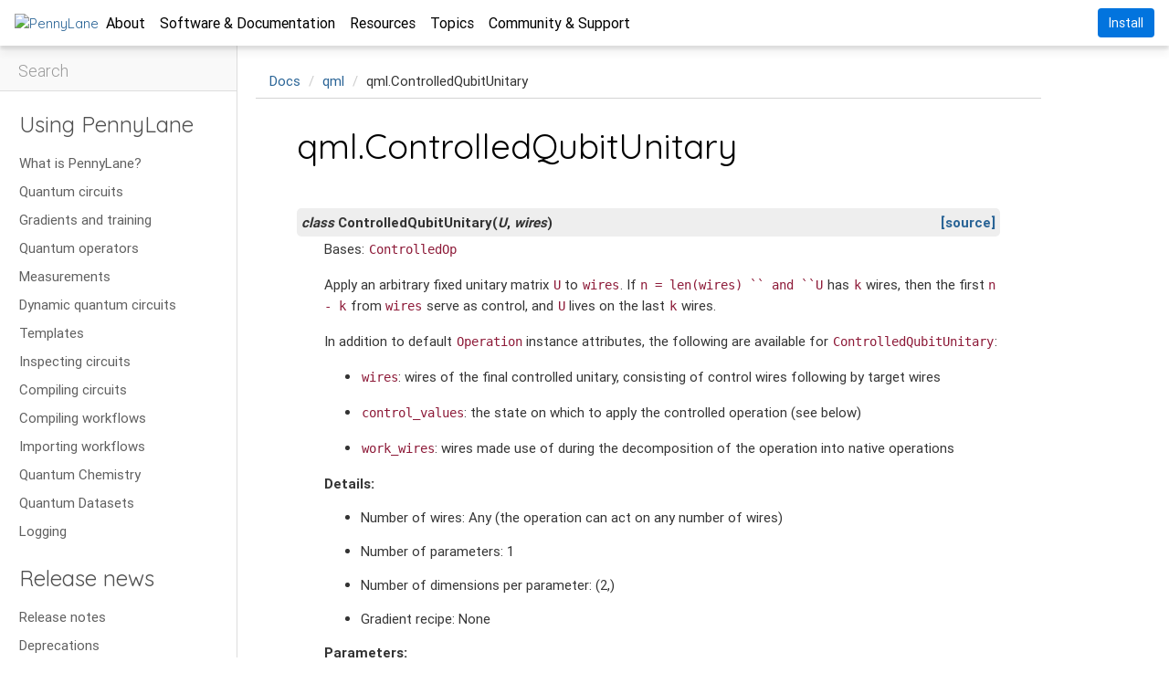

--- FILE ---
content_type: text/html; charset=utf-8
request_url: https://docs.pennylane.ai/en/stable/code/api/pennylane.ControlledQubitUnitary.html
body_size: 23244
content:
<!DOCTYPE html>

<html lang="en" data-content_root="../../">
  <head>
    <meta charset="utf-8" />
    <meta name="viewport" content="width=device-width, initial-scale=1.0" /><meta name="viewport" content="width=device-width, initial-scale=1" />
<meta property="og:title" content="qml.ControlledQubitUnitary" />
<meta property="og:type" content="website" />
<meta property="og:url" content="https://docs.pennylane.ai/en/stable/code/api/pennylane.ControlledQubitUnitary.html" />
<meta property="og:site_name" content="PennyLane" />
<meta property="og:image" content="https://docs.pennylane.ai/en/stable/_static/opengraph.png" />
<meta property="og:image:alt" content="PennyLane" />

  <link rel="icon" type="image/x-icon" href="../../_static/favicon.ico">
  <link rel="shortcut icon" type="image/x-icon" href="../../_static/favicon.ico">
  


  <meta property="og:title" content="qml.ControlledQubitUnitary &#8212; PennyLane">
  <meta property="og:url" content="https://docs.pennylane.ai/en/stable/code/api/pennylane.ControlledQubitUnitary.html">
  <meta property="og:type" content="website">
  <meta name="twitter:card" content="summary_large_image">

  
  
  <meta name="viewport" content="width=device-width, initial-scale=1" />
  

  <!-- Google Fonts -->
  <link rel="stylesheet" href="https://fonts.googleapis.com/css?family=Noto+Serif">
  <link rel="stylesheet" href="https://fonts.googleapis.com/css?family=Roboto&display=swap">
  <link rel="stylesheet" href="https://fonts.googleapis.com/css2?family=Quicksand:wght@400;500&display=swap">
  <!-- Font Awesome -->
  <link rel="stylesheet" href="https://use.fontawesome.com/releases/v5.8.2/css/all.css">
  <!-- Box Icons -->
  <link href="https://cdn.boxicons.com/fonts/basic/boxicons.min.css" rel="stylesheet">
  <link href="https://cdn.boxicons.com/fonts/brands/boxicons-brands.min.css" rel="stylesheet">
  <!-- Bootstrap core CSS -->
  <link rel="stylesheet" href="https://cdnjs.cloudflare.com/ajax/libs/twitter-bootstrap/4.3.1/css/bootstrap.min.css">
  <!-- Material Design Bootstrap -->
  <link rel="stylesheet" href="https://cdnjs.cloudflare.com/ajax/libs/mdbootstrap/4.5.14/css/mdb.min.css">
  <!-- Overlay Scrollbars -->
  <link rel="stylesheet" href="https://cdnjs.cloudflare.com/ajax/libs/overlayscrollbars/2.11.4/styles/overlayscrollbars.css" crossorigin="anonymous" referrerpolicy="no-referrer" />
  <!-- Syntax Highlighting -->
  <link rel="stylesheet" href="https://cdnjs.cloudflare.com/ajax/libs/highlight.js/9.15.10/styles/tomorrow-night.min.css">

  <meta name="viewport" content="width=device-width, initial-scale=1.0">
  <script type="text/x-mathjax-config">
     MathJax.Hub.Config({
       "HTML-CSS": { scale: 90, linebreaks: { automatic: true } },
       TeX: {
         Macros: {
           pr : ['|\#1\\rangle\\langle\#1|',1],
           ket: ['\\left| \#1\\right\\rangle',1],
           bra: ['\\left\\langle \#1\\right|',1],
           xket: ['\\left| \#1\\right\\rangle_x',1],
           xbra: ['\\left\\langle \#1\\right|_x',1],
           braket: ['\\langle \#1 \\rangle',1],
           braketD: ['\\langle \#1 \\mid \#2 \\rangle',2],
           braketT: ['\\langle \#1 \\mid \#2 \\mid \#3 \\rangle',3],
           ketbra: ['| #1 \\rangle \\langle #2 |',2],
           hc: ['\\text{h.c.}',0],
           cc: ['\\text{c.c.}',0],
           h: ['\\hat',0],
           nn: ['\\nonumber',0],
           di: ['\\frac{d}{d \#1}',1],
           uu: ['\\mathcal{U}',0],
           inn: ['\\text{in}',0],
           out: ['\\text{out}',0],
           vac: ['\\text{vac}',0],
           I: ['\\hat{\\mathbf{1}}',0],
           x: ['\\hat{x}',0],
           p: ['\\hat{p}',0],
           a: ['\\hat{a}',0],
           ad: ['\\hat{a}^\\dagger',0],
           n: ['\\hat{n}',0],
           nbar: ['\\overline{n}',0],
           sech: ['\\mathrm{sech~}',0],
           tanh: ['\\mathrm{tanh~}',0],
           re: ['\\text{Re}',0],
           im: ['\\text{Im}',0],
           tr: ['\\mathrm{Tr} #1',1],
           sign: ['\\text{sign}',0],
           overlr: ['\\overset\\leftrightarrow{\#1}',1],
           overl: ['\\overset\leftarrow{\#1}',1],
           overr: ['\\overset\rightarrow{\#1}',1],
           avg: ['\\left< \#1 \\right>',1],
           slashed: ['\\cancel{\#1}',1],
           bold: ['\\boldsymbol{\#1}',1],
           d: ['\\mathrm d',0],
           expect: ["\\langle #1 \\rangle",1],
           pde: ["\\frac{\\partial}{\\partial \#1}",1],
           R: ["\\mathbb{R}",0],
           C: ["\\mathbb{C}",0],
           Ad: ["\\text{Ad}",0],
           Var: ["\\text{Var}",0],
           bx: ["\\mathbf{x}", 0],
           bm: ["\\boldsymbol{\#1}",1],
           haf: ["\\mathrm{haf}",0],
           lhaf: ["\\mathrm{lhaf}",0]
         }
       }
     });
     </script>

  <!-- Google Analytics -->
  <script>
    // Always define a safe no-op default for GA events
    window.sendCustomGAEvent = function () {};
  </script>
      <script async src="https://www.googletagmanager.com/gtag/js?id=G-C480Z9JL0D"></script>
      <script>
        window.dataLayer = window.dataLayer || [];
        function gtag(){dataLayer.push(arguments);}
        gtag('js', new Date());
        gtag('config', 'G-C480Z9JL0D');
        
        window.sendCustomGAEvent = function(eventName, eventCategory, eventLabel, value) {
          gtag('event', eventName, {
            'event_category': eventCategory,
            'event_label': eventLabel,
            'value': value
          });
        };
      </script>
  
    <title>qml.ControlledQubitUnitary &#8212; PennyLane 0.44.0 documentation</title>
    <link rel="stylesheet" type="text/css" href="../../_static/pygments.css?v=03e43079" />
    <link rel="stylesheet" type="text/css" href="../../_static/xanadu.css?v=5633ea19" />
    <link rel="stylesheet" type="text/css" href="../../_static/graphviz.css?v=4ae1632d" />
    <link rel="stylesheet" type="text/css" href="../../_static/copybutton.css?v=76b2166b" />
    <script src="../../_static/documentation_options.js?v=c79cc614"></script>
    <script src="../../_static/doctools.js?v=9bcbadda"></script>
    <script src="../../_static/sphinx_highlight.js?v=dc90522c"></script>
    <script src="../../_static/clipboard.min.js?v=a7894cd8"></script>
    <script src="../../_static/copybutton.js?v=30646c52"></script>
    <script async="async" src="https://cdnjs.cloudflare.com/ajax/libs/mathjax/2.7.5/MathJax.js?config=TeX-MML-AM_CHTML"></script>
    <link rel="canonical" href="https://docs.pennylane.ai/en/stable/code/api/pennylane.ControlledQubitUnitary.html" />
    <link rel="index" title="Index" href="../../genindex.html" />
    <link rel="search" title="Search" href="../../search.html" />
    <link rel="next" title="qml.ControlledQutritUnitary" href="pennylane.ControlledQutritUnitary.html" />
    <link rel="prev" title="qml.ControlledPhaseShift" href="pennylane.ControlledPhaseShift.html" /> 
  <script async type="text/javascript" src="/_/static/javascript/readthedocs-addons.js"></script><meta name="readthedocs-project-slug" content="xanaduai-pennylane" /><meta name="readthedocs-version-slug" content="stable" /><meta name="readthedocs-resolver-filename" content="/code/api/pennylane.ControlledQubitUnitary.html" /><meta name="readthedocs-http-status" content="200" /></head><body><nav>
  <!-- Logo and Title -->

  <a class="navbar-logo-title-container" href="https://pennylane.ai" aria-label="home" onclick="sendCustomGAEvent('click', 'navbar_ux', 'navbar_logo_click', 'redirect to homepage')">
    
    
      <img class="navbar-logo-title-image" src="https://assets.cloud.pennylane.ai/docs/pennylane-logo-with-wordmark.svg" alt="PennyLane" height="24px"></img>
    
  </a>

  <!-- Desktop Links -->

  

  

  <div class="navbar-links desktop">
    <ul class="navbar-left-links desktop">
      
        
    <li class="navbar-left-link desktop">

       <button aria-label="open About sub-menu" aria-expanded="false" class="dropdown-trigger"> 

        <span>About</span>
        
          <i class="bx bx-chevron-down"></i>
        
       </button> 

      
        <ul class="navbar-dropdown desktop">
          
            <li>
              <a href="https://pennylane.ai/research"  onclick="sendCustomGAEvent('click', 'navbar_ux', 'navbar_button_click', 'About > Research')">Research
              </a>
            </li>
          
            <li>
              <a href="https://pennylane.ai/features"  onclick="sendCustomGAEvent('click', 'navbar_ux', 'navbar_button_click', 'About > Features')">Features
              </a>
            </li>
          
            <li>
              <a href="https://pennylane.ai/performance"  onclick="sendCustomGAEvent('click', 'navbar_ux', 'navbar_button_click', 'About > Performance')">Performance
              </a>
            </li>
          
            <li>
              <a href="https://pennylane.ai/devices"  onclick="sendCustomGAEvent('click', 'navbar_ux', 'navbar_button_click', 'About > Hardware & Simulators')">Hardware & Simulators
              </a>
            </li>
          
            <li>
              <a href="https://pennylane.ai/qml"  onclick="sendCustomGAEvent('click', 'navbar_ux', 'navbar_button_click', 'About > Learn')">Learn
              </a>
            </li>
          
            <li>
              <a href="https://pennylane.ai/education"  onclick="sendCustomGAEvent('click', 'navbar_ux', 'navbar_button_click', 'About > Teach')">Teach
              </a>
            </li>
          
        </ul>
      
    </li>
  
      
        
    <li class="navbar-left-link desktop">

       <button aria-label="open Software & Documentation sub-menu" aria-expanded="false" class="dropdown-trigger"> 

        <span>Software & Documentation</span>
        
          <i class="bx bx-chevron-down"></i>
        
       </button> 

      
        <ul class="navbar-dropdown desktop">
          
            <li>
              <a href="https://pennylane.ai/install"  onclick="sendCustomGAEvent('click', 'navbar_ux', 'navbar_button_click', 'Software & Documentation > Install PennyLane')">Install PennyLane
              </a>
            </li>
          
            <li>
              <a href="https://docs.pennylane.ai/en/stable/"  onclick="sendCustomGAEvent('click', 'navbar_ux', 'navbar_button_click', 'Software & Documentation > Documentation')">Documentation
              </a>
            </li>
          
            <li>
              <a href="https://docs.pennylane.ai/projects/catalyst/en/stable/"  onclick="sendCustomGAEvent('click', 'navbar_ux', 'navbar_button_click', 'Software & Documentation > Catalyst Compilation Docs')">Catalyst Compilation Docs
              </a>
            </li>
          
            <li>
              <a href="https://docs.pennylane.ai/en/stable/development/guide.html"  onclick="sendCustomGAEvent('click', 'navbar_ux', 'navbar_button_click', 'Software & Documentation > Development Guide')">Development Guide
              </a>
            </li>
          
            <li>
              <a href="https://pennylane.ai/search/?contentType=DEMO&categories=how-to&sort=publication_date"  onclick="sendCustomGAEvent('click', 'navbar_ux', 'navbar_button_click', 'Software & Documentation > How-to Demos')">How-to Demos
              </a>
            </li>
          
            <li>
              <a href="https://docs.pennylane.ai/en/stable/code/qml.html"  onclick="sendCustomGAEvent('click', 'navbar_ux', 'navbar_button_click', 'Software & Documentation > API')">API
              </a>
            </li>
          
            <li>
              <a href="https://github.com/PennyLaneAI/pennylane"  rel="noopener noreferrer" target="_blank"  onclick="sendCustomGAEvent('click', 'navbar_ux', 'navbar_button_click', 'Software & Documentation > GitHub')">GitHub
                  <i class='bx bx-arrow-out-up-right-square'></i> 
                
              </a>
            </li>
          
        </ul>
      
    </li>
  
      
        
    <li class="navbar-left-link desktop">

       <button aria-label="open Resources sub-menu" aria-expanded="false" class="dropdown-trigger"> 

        <span>Resources</span>
        
          <i class="bx bx-chevron-down"></i>
        
       </button> 

      
        <ul class="navbar-dropdown desktop">
          
            <li>
              <a href="https://pennylane.ai/qml/demonstrations"  onclick="sendCustomGAEvent('click', 'navbar_ux', 'navbar_button_click', 'Resources > Demos')">Demos
              </a>
            </li>
          
            <li>
              <a href="https://pennylane.ai/compilation"  onclick="sendCustomGAEvent('click', 'navbar_ux', 'navbar_button_click', 'Resources > Quantum Compilation')">Quantum Compilation
              </a>
            </li>
          
            <li>
              <a href="https://pennylane.ai/datasets"  onclick="sendCustomGAEvent('click', 'navbar_ux', 'navbar_button_click', 'Resources > Quantum Datasets')">Quantum Datasets
              </a>
            </li>
          
            <li>
              <a href="https://pennylane.ai/codebook"  onclick="sendCustomGAEvent('click', 'navbar_ux', 'navbar_button_click', 'Resources > Codebook')">Codebook
              </a>
            </li>
          
            <li>
              <a href="https://pennylane.ai/challenges"  onclick="sendCustomGAEvent('click', 'navbar_ux', 'navbar_button_click', 'Resources > Coding Challenges')">Coding Challenges
              </a>
            </li>
          
            <li>
              <a href="https://pennylane.ai/qml/videos"  onclick="sendCustomGAEvent('click', 'navbar_ux', 'navbar_button_click', 'Resources > Videos')">Videos
              </a>
            </li>
          
        </ul>
      
    </li>
  
      
        
    <li class="navbar-left-link desktop">

       <button aria-label="open Topics sub-menu" aria-expanded="false" class="dropdown-trigger"> 

        <span>Topics</span>
        
          <i class="bx bx-chevron-down"></i>
        
       </button> 

      
        <ul class="navbar-dropdown desktop">
          
            <li>
              <a href="https://pennylane.ai/topics/fault-tolerant-quantum-computing"  onclick="sendCustomGAEvent('click', 'navbar_ux', 'navbar_button_click', 'Topics > Fault-Tolerant Quantum Computing')">Fault-Tolerant Quantum Computing
              </a>
            </li>
          
            <li>
              <a href="https://pennylane.ai/topics/hamiltonian-simulation"  onclick="sendCustomGAEvent('click', 'navbar_ux', 'navbar_button_click', 'Topics > Hamiltonian Simulation')">Hamiltonian Simulation
              </a>
            </li>
          
            <li>
              <a href="https://pennylane.ai/topics/quantum-hardware"  onclick="sendCustomGAEvent('click', 'navbar_ux', 'navbar_button_click', 'Topics > Quantum Hardware')">Quantum Hardware
              </a>
            </li>
          
            <li>
              <a href="https://pennylane.ai/topics/quantum-machine-learning"  onclick="sendCustomGAEvent('click', 'navbar_ux', 'navbar_button_click', 'Topics > Quantum Machine Learning')">Quantum Machine Learning
              </a>
            </li>
          
            <li>
              <a href="https://pennylane.ai/topics/quantum-gradients"  onclick="sendCustomGAEvent('click', 'navbar_ux', 'navbar_button_click', 'Topics > Quantum Gradients')">Quantum Gradients
              </a>
            </li>
          
        </ul>
      
    </li>
  
      
        
    <li class="navbar-left-link desktop">

       <button aria-label="open Community & Support sub-menu" aria-expanded="false" class="dropdown-trigger"> 

        <span>Community & Support</span>
        
          <i class="bx bx-chevron-down"></i>
        
       </button> 

      
        <ul class="navbar-dropdown desktop">
          
            <li>
              <a href="https://pennylane.ai/blog/?page=1"  onclick="sendCustomGAEvent('click', 'navbar_ux', 'navbar_button_click', 'Community & Support > Blog')">Blog
              </a>
            </li>
          
            <li>
              <a href="https://pennylane.ai/faq"  onclick="sendCustomGAEvent('click', 'navbar_ux', 'navbar_button_click', 'Community & Support > FAQs')">FAQs
              </a>
            </li>
          
            <li>
              <a href="https://discuss.pennylane.ai/"  rel="noopener noreferrer" target="_blank"  onclick="sendCustomGAEvent('click', 'navbar_ux', 'navbar_button_click', 'Community & Support > Discussion Forum')">Discussion Forum
                  <i class='bx bx-arrow-out-up-right-square'></i> 
                
              </a>
            </li>
          
            <li>
              <a href="https://pennylane.ai/qml/demos_submission"  onclick="sendCustomGAEvent('click', 'navbar_ux', 'navbar_button_click', 'Community & Support > Submit a Demo')">Submit a Demo
              </a>
            </li>
          
            <li>
              <a href="https://pennylane.ai/get-involved"  onclick="sendCustomGAEvent('click', 'navbar_ux', 'navbar_button_click', 'Community & Support > Get Involved')">Get Involved
              </a>
            </li>
          
        </ul>
      
    </li>
  
      
    </ul>
    <ul class="navbar-right-links desktop">
      
      
        
    <li class="navbar-right-link desktop">
      
        <a class="navbar-button desktop" href="https://pennylane.ai/install" onclick="sendCustomGAEvent('click', 'navbar_ux', 'navbar_button_click', 'Install')">
          Install
        </a>
      
    </li>
  
      
    </ul>
  </div>

  <!-- Mobile Links -->

  

  

  <div class="navbar-menu mobile">
    <button onclick="toggleMobileNavbar(this)" aria-label="open menu" aria-expanded="false">
      <i class="bx bx-menu"></i>
      <i class="bx bx-x"></i>
    </button>
  </div>
</nav>

<div class="navbar-links mobile">
  <ul>
    

    
      
    <li class="navbar-link mobile">
      
        <button class="navbar-link-heading mobile" onclick="toggleMobileNavbarLink(this)" aria-label="open About sub-menu" aria-expanded="false">
          <div>
            <span>About</span>
            
          </div>
          
          <i class="bx bx-chevron-down"></i>
          
        </button>
      
      <div class="navbar-dropdown mobile">
        <ul>
          
          
            <li>
              <a href="https://pennylane.ai/research"  onclick="sendCustomGAEvent('click', 'navbar_ux', 'navbar_button_click', 'About > Research')">Research
              </a>
            </li>
          
            <li>
              <a href="https://pennylane.ai/features"  onclick="sendCustomGAEvent('click', 'navbar_ux', 'navbar_button_click', 'About > Features')">Features
              </a>
            </li>
          
            <li>
              <a href="https://pennylane.ai/performance"  onclick="sendCustomGAEvent('click', 'navbar_ux', 'navbar_button_click', 'About > Performance')">Performance
              </a>
            </li>
          
            <li>
              <a href="https://pennylane.ai/devices"  onclick="sendCustomGAEvent('click', 'navbar_ux', 'navbar_button_click', 'About > Hardware & Simulators')">Hardware & Simulators
              </a>
            </li>
          
            <li>
              <a href="https://pennylane.ai/qml"  onclick="sendCustomGAEvent('click', 'navbar_ux', 'navbar_button_click', 'About > Learn')">Learn
              </a>
            </li>
          
            <li>
              <a href="https://pennylane.ai/education"  onclick="sendCustomGAEvent('click', 'navbar_ux', 'navbar_button_click', 'About > Teach')">Teach
              </a>
            </li>
          
        </ul>
      </div>
    </li>
  
    
      
    <li class="navbar-link mobile">
      
        <button class="navbar-link-heading mobile" onclick="toggleMobileNavbarLink(this)" aria-label="open Software & Documentation sub-menu" aria-expanded="false">
          <div>
            <span>Software & Documentation</span>
            
          </div>
          
          <i class="bx bx-chevron-down"></i>
          
        </button>
      
      <div class="navbar-dropdown mobile">
        <ul>
          
          
            <li>
              <a href="https://pennylane.ai/install"  onclick="sendCustomGAEvent('click', 'navbar_ux', 'navbar_button_click', 'Software & Documentation > Install PennyLane')">Install PennyLane
              </a>
            </li>
          
            <li>
              <a href="https://docs.pennylane.ai/en/stable/"  onclick="sendCustomGAEvent('click', 'navbar_ux', 'navbar_button_click', 'Software & Documentation > Documentation')">Documentation
              </a>
            </li>
          
            <li>
              <a href="https://docs.pennylane.ai/projects/catalyst/en/stable/"  onclick="sendCustomGAEvent('click', 'navbar_ux', 'navbar_button_click', 'Software & Documentation > Catalyst Compilation Docs')">Catalyst Compilation Docs
              </a>
            </li>
          
            <li>
              <a href="https://docs.pennylane.ai/en/stable/development/guide.html"  onclick="sendCustomGAEvent('click', 'navbar_ux', 'navbar_button_click', 'Software & Documentation > Development Guide')">Development Guide
              </a>
            </li>
          
            <li>
              <a href="https://pennylane.ai/search/?contentType=DEMO&categories=how-to&sort=publication_date"  onclick="sendCustomGAEvent('click', 'navbar_ux', 'navbar_button_click', 'Software & Documentation > How-to Demos')">How-to Demos
              </a>
            </li>
          
            <li>
              <a href="https://docs.pennylane.ai/en/stable/code/qml.html"  onclick="sendCustomGAEvent('click', 'navbar_ux', 'navbar_button_click', 'Software & Documentation > API')">API
              </a>
            </li>
          
            <li>
              <a href="https://github.com/PennyLaneAI/pennylane"  target="_blank"  onclick="sendCustomGAEvent('click', 'navbar_ux', 'navbar_button_click', 'Software & Documentation > GitHub')">GitHub
                  <i class='bx bx-arrow-out-up-right-square'></i> 
                
              </a>
            </li>
          
        </ul>
      </div>
    </li>
  
    
      
    <li class="navbar-link mobile">
      
        <button class="navbar-link-heading mobile" onclick="toggleMobileNavbarLink(this)" aria-label="open Resources sub-menu" aria-expanded="false">
          <div>
            <span>Resources</span>
            
          </div>
          
          <i class="bx bx-chevron-down"></i>
          
        </button>
      
      <div class="navbar-dropdown mobile">
        <ul>
          
          
            <li>
              <a href="https://pennylane.ai/qml/demonstrations"  onclick="sendCustomGAEvent('click', 'navbar_ux', 'navbar_button_click', 'Resources > Demos')">Demos
              </a>
            </li>
          
            <li>
              <a href="https://pennylane.ai/compilation"  onclick="sendCustomGAEvent('click', 'navbar_ux', 'navbar_button_click', 'Resources > Quantum Compilation')">Quantum Compilation
              </a>
            </li>
          
            <li>
              <a href="https://pennylane.ai/datasets"  onclick="sendCustomGAEvent('click', 'navbar_ux', 'navbar_button_click', 'Resources > Quantum Datasets')">Quantum Datasets
              </a>
            </li>
          
            <li>
              <a href="https://pennylane.ai/codebook"  onclick="sendCustomGAEvent('click', 'navbar_ux', 'navbar_button_click', 'Resources > Codebook')">Codebook
              </a>
            </li>
          
            <li>
              <a href="https://pennylane.ai/challenges"  onclick="sendCustomGAEvent('click', 'navbar_ux', 'navbar_button_click', 'Resources > Coding Challenges')">Coding Challenges
              </a>
            </li>
          
            <li>
              <a href="https://pennylane.ai/qml/videos"  onclick="sendCustomGAEvent('click', 'navbar_ux', 'navbar_button_click', 'Resources > Videos')">Videos
              </a>
            </li>
          
        </ul>
      </div>
    </li>
  
    
      
    <li class="navbar-link mobile">
      
        <button class="navbar-link-heading mobile" onclick="toggleMobileNavbarLink(this)" aria-label="open Topics sub-menu" aria-expanded="false">
          <div>
            <span>Topics</span>
            
          </div>
          
          <i class="bx bx-chevron-down"></i>
          
        </button>
      
      <div class="navbar-dropdown mobile">
        <ul>
          
          
            <li>
              <a href="https://pennylane.ai/topics/fault-tolerant-quantum-computing"  onclick="sendCustomGAEvent('click', 'navbar_ux', 'navbar_button_click', 'Topics > Fault-Tolerant Quantum Computing')">Fault-Tolerant Quantum Computing
              </a>
            </li>
          
            <li>
              <a href="https://pennylane.ai/topics/hamiltonian-simulation"  onclick="sendCustomGAEvent('click', 'navbar_ux', 'navbar_button_click', 'Topics > Hamiltonian Simulation')">Hamiltonian Simulation
              </a>
            </li>
          
            <li>
              <a href="https://pennylane.ai/topics/quantum-hardware"  onclick="sendCustomGAEvent('click', 'navbar_ux', 'navbar_button_click', 'Topics > Quantum Hardware')">Quantum Hardware
              </a>
            </li>
          
            <li>
              <a href="https://pennylane.ai/topics/quantum-machine-learning"  onclick="sendCustomGAEvent('click', 'navbar_ux', 'navbar_button_click', 'Topics > Quantum Machine Learning')">Quantum Machine Learning
              </a>
            </li>
          
            <li>
              <a href="https://pennylane.ai/topics/quantum-gradients"  onclick="sendCustomGAEvent('click', 'navbar_ux', 'navbar_button_click', 'Topics > Quantum Gradients')">Quantum Gradients
              </a>
            </li>
          
        </ul>
      </div>
    </li>
  
    
      
    <li class="navbar-link mobile">
      
        <button class="navbar-link-heading mobile" onclick="toggleMobileNavbarLink(this)" aria-label="open Community & Support sub-menu" aria-expanded="false">
          <div>
            <span>Community & Support</span>
            
          </div>
          
          <i class="bx bx-chevron-down"></i>
          
        </button>
      
      <div class="navbar-dropdown mobile">
        <ul>
          
          
            <li>
              <a href="https://pennylane.ai/blog/?page=1"  onclick="sendCustomGAEvent('click', 'navbar_ux', 'navbar_button_click', 'Community & Support > Blog')">Blog
              </a>
            </li>
          
            <li>
              <a href="https://pennylane.ai/faq"  onclick="sendCustomGAEvent('click', 'navbar_ux', 'navbar_button_click', 'Community & Support > FAQs')">FAQs
              </a>
            </li>
          
            <li>
              <a href="https://discuss.pennylane.ai/"  target="_blank"  onclick="sendCustomGAEvent('click', 'navbar_ux', 'navbar_button_click', 'Community & Support > Discussion Forum')">Discussion Forum
                  <i class='bx bx-arrow-out-up-right-square'></i> 
                
              </a>
            </li>
          
            <li>
              <a href="https://pennylane.ai/qml/demos_submission"  onclick="sendCustomGAEvent('click', 'navbar_ux', 'navbar_button_click', 'Community & Support > Submit a Demo')">Submit a Demo
              </a>
            </li>
          
            <li>
              <a href="https://pennylane.ai/get-involved"  onclick="sendCustomGAEvent('click', 'navbar_ux', 'navbar_button_click', 'Community & Support > Get Involved')">Get Involved
              </a>
            </li>
          
        </ul>
      </div>
    </li>
  
    

    

    
      
    
      <li class="navbar-button mobile">
        <a href="https://pennylane.ai/install" onclick="sendCustomGAEvent('click', 'navbar_ux', 'navbar_button_click', 'Install')">
          Install
        </a>
      </li>
    
  
    
  </ul>
</div>


    <div class="related" role="navigation" aria-label="Related">
      <h3>Navigation</h3>
      <ul>
        <li class="right" style="margin-right: 10px">
          <a href="../../genindex.html" title="General Index"
             accesskey="I">index</a></li>
        <li class="right" >
          <a href="../../py-modindex.html" title="Python Module Index"
             >modules</a> |</li>
        <li class="right" >
          <a href="pennylane.ControlledQutritUnitary.html" title="qml.ControlledQutritUnitary"
             accesskey="N">next</a> |</li>
        <li class="right" >
          <a href="pennylane.ControlledPhaseShift.html" title="qml.ControlledPhaseShift"
             accesskey="P">previous</a> |</li>
        <li class="nav-item nav-item-0"><a href="../../index.html">PennyLane 0.44.0 documentation</a> &#187;</li>
          <li class="nav-item nav-item-1"><a href="../qml.html" accesskey="U">qml</a> &#187;</li>
        <li class="nav-item nav-item-this"><a href="">qml.ControlledQubitUnitary</a></li> 
      </ul>
    </div>
    <div class="container-wrapper">
        <div class="toc-heading mobile">
          <button onclick="toggleMobileToC(this)">
            <span>Table of contents</span>
            <i class="bx bx-chevron-down"></i>
          </button>
        </div>
  <div id="left-column" class="nano css-transitions-only-after-page-load">
    <div class="sphinxsidebar nano-content"><div class="sidebar-block search-block">
  <div id="main-search">
    <form action="../../search.html" method="GET" role="form">
      <div class="md-input">
        <input name="q" type="text" required>
        <span class="bar"></span>
        <label>Search</label>
      </div>
      <input type="hidden" name="check_keywords" value="yes"/>
      <input type="hidden" name="area" value="default"/>
    </form>
  </div>
</div>
<div class="sidebar-block">
  <div class="sidebar-toc">
    
    <p class="caption" role="heading"><span class="caption-text">Using PennyLane</span></p>
<ul>
<li class="toctree-l1"><a class="reference internal" href="../../introduction/pennylane.html">What is PennyLane?</a></li>
<li class="toctree-l1"><a class="reference internal" href="../../introduction/circuits.html">Quantum circuits</a></li>
<li class="toctree-l1"><a class="reference internal" href="../../introduction/interfaces.html">Gradients and training</a></li>
<li class="toctree-l1"><a class="reference internal" href="../../introduction/operations.html">Quantum operators</a></li>
<li class="toctree-l1"><a class="reference internal" href="../../introduction/measurements.html">Measurements</a></li>
<li class="toctree-l1"><a class="reference internal" href="../../introduction/dynamic_quantum_circuits.html">Dynamic quantum circuits</a></li>
<li class="toctree-l1"><a class="reference internal" href="../../introduction/templates.html">Templates</a></li>
<li class="toctree-l1"><a class="reference internal" href="../../introduction/inspecting_circuits.html">Inspecting circuits</a></li>
<li class="toctree-l1"><a class="reference internal" href="../../introduction/compiling_circuits.html">Compiling circuits</a></li>
<li class="toctree-l1"><a class="reference internal" href="../../introduction/compiling_workflows.html">Compiling workflows</a></li>
<li class="toctree-l1"><a class="reference internal" href="../../introduction/importing_workflows.html">Importing workflows</a></li>
<li class="toctree-l1"><a class="reference internal" href="../../introduction/chemistry.html">Quantum Chemistry</a></li>
<li class="toctree-l1"><a class="reference internal" href="../../introduction/data.html">Quantum Datasets</a></li>
<li class="toctree-l1"><a class="reference internal" href="../../introduction/logging.html">Logging</a></li>
</ul>
<p class="caption" role="heading"><span class="caption-text">Release news</span></p>
<ul>
<li class="toctree-l1"><a class="reference internal" href="../../development/release_notes.html">Release notes</a></li>
<li class="toctree-l1"><a class="reference internal" href="../../development/deprecations.html">Deprecations</a></li>
<li class="toctree-l1"><a class="reference internal" href="../../news/new_opmath.html">Updated Operators</a></li>
<li class="toctree-l1"><a class="reference internal" href="../../news/program_capture_sharp_bits.html">Program capture sharp bits</a></li>
</ul>
<p class="caption" role="heading"><span class="caption-text">Development</span></p>
<ul>
<li class="toctree-l1"><a class="reference internal" href="../../development/guide.html">Development guide</a></li>
<li class="toctree-l1"><a class="reference internal" href="../../development/plugins.html">Building a plugin</a></li>
<li class="toctree-l1"><a class="reference internal" href="../../development/adding_operators.html">Adding new operators</a></li>
</ul>
<p class="caption" role="heading"><span class="caption-text">API</span></p>
<ul class="current">
<li class="toctree-l1"><a class="reference internal" href="../qml.html">qml</a></li>
<li class="toctree-l1"><a class="reference internal" href="../qml_bose.html">qml.bose</a></li>
<li class="toctree-l1"><a class="reference internal" href="../qml_compiler.html">qml.compiler</a></li>
<li class="toctree-l1"><a class="reference internal" href="../qml_data.html">qml.data</a></li>
<li class="toctree-l1"><a class="reference internal" href="../qml_decomposition.html">qml.decomposition</a></li>
<li class="toctree-l1"><a class="reference internal" href="../qml_debugging.html">qml.debugging</a></li>
<li class="toctree-l1"><a class="reference internal" href="../qml_drawer.html">qml.drawer</a></li>
<li class="toctree-l1"><a class="reference internal" href="../qml_estimator.html">qml.estimator</a></li>
<li class="toctree-l1"><a class="reference internal" href="../qml_fermi.html">qml.fermi</a></li>
<li class="toctree-l1"><a class="reference internal" href="../qml_fourier.html">qml.fourier</a></li>
<li class="toctree-l1"><a class="reference internal" href="../qml_gradients.html">qml.gradients</a></li>
<li class="toctree-l1"><a class="reference internal" href="../qml_io.html">qml.io</a></li>
<li class="toctree-l1"><a class="reference internal" href="../qml_kernels.html">qml.kernels</a></li>
<li class="toctree-l1"><a class="reference internal" href="../qml_labs.html">qml.labs</a></li>
<li class="toctree-l1"><a class="reference internal" href="../qml_liealg.html">qml.liealg</a></li>
<li class="toctree-l1"><a class="reference internal" href="../qml_logging.html">qml.logging</a></li>
<li class="toctree-l1"><a class="reference internal" href="../qml_math.html">qml.math</a></li>
<li class="toctree-l1"><a class="reference internal" href="../qml_noise.html">qml.noise</a></li>
<li class="toctree-l1"><a class="reference internal" href="../qml_numpy.html">qml.numpy</a></li>
<li class="toctree-l1 current"><a class="reference internal" href="../qml_ops_op_math.html">qml.ops.op_math</a></li>
<li class="toctree-l1"><a class="reference internal" href="../qml_pauli.html">qml.pauli</a></li>
<li class="toctree-l1"><a class="reference internal" href="../qml_pulse.html">qml.pulse</a></li>
<li class="toctree-l1"><a class="reference internal" href="../qml_qaoa.html">qml.qaoa</a></li>
<li class="toctree-l1"><a class="reference internal" href="../qml_qchem.html">qml.qchem</a></li>
<li class="toctree-l1"><a class="reference internal" href="../qml_qcut.html">qml.qcut</a></li>
<li class="toctree-l1"><a class="reference internal" href="../qml_qnn.html">qml.qnn</a></li>
<li class="toctree-l1"><a class="reference internal" href="../qml_resource.html">qml.resource</a></li>
<li class="toctree-l1"><a class="reference internal" href="../qml_shadows.html">qml.shadows</a></li>
<li class="toctree-l1"><a class="reference internal" href="../qml_spin.html">qml.spin</a></li>
<li class="toctree-l1"><a class="reference internal" href="../qml_transforms.html">qml.transforms</a></li>
</ul>
<p class="caption" role="heading"><span class="caption-text">Internals</span></p>
<ul>
<li class="toctree-l1"><a class="reference internal" href="../qml_capture.html">qml.capture</a></li>
<li class="toctree-l1"><a class="reference internal" href="../qml_concurrency.html">qml.concurrency</a></li>
<li class="toctree-l1"><a class="reference internal" href="../qml_devices.html">qml.devices</a></li>
<li class="toctree-l1"><a class="reference internal" href="../qml_exceptions.html">qml.exceptions</a></li>
<li class="toctree-l1"><a class="reference internal" href="../qml_ftqc.html">qml.ftqc</a></li>
<li class="toctree-l1"><a class="reference internal" href="../qml_measurements.html">qml.measurements</a></li>
<li class="toctree-l1"><a class="reference internal" href="../qml_pytrees.html">qml.pytrees</a></li>
<li class="toctree-l1"><a class="reference internal" href="../qml_operation.html">qml.operation</a></li>
<li class="toctree-l1"><a class="reference internal" href="../qml_queuing.html">qml.queuing</a></li>
<li class="toctree-l1"><a class="reference internal" href="../qml_tape.html">qml.tape</a></li>
<li class="toctree-l1"><a class="reference internal" href="../qml_wires.html">qml.wires</a></li>
<li class="toctree-l1"><a class="reference internal" href="../qml_workflow.html">qml.workflow</a></li>
</ul>

  </div>
</div>
      
    </div>
  </div>
        <div id="content">
          <div id="right-column">
            
            <div role="navigation" aria-label="breadcrumbs navigation">
              <ol class="breadcrumb">
                <li><a href="../../index.html">Docs</a></li>
                
                  <li><a href="../qml.html">qml</a></li>
                
                <li>qml.ControlledQubitUnitary</li>
              </ol>
            </div>
            

            <div class="document clearer body">
              
  <section id="qml-controlledqubitunitary">
<h1>qml.ControlledQubitUnitary<a class="headerlink" href="#qml-controlledqubitunitary" title="Link to this heading">¶</a></h1>
<dl class="py class">
<dt class="sig sig-object py" id="pennylane.ControlledQubitUnitary">
<em class="property"><span class="pre">class</span><span class="w"> </span></em><span class="sig-name descname"><span class="pre">ControlledQubitUnitary</span></span><span class="sig-paren">(</span><em class="sig-param"><span class="n"><span class="pre">U</span></span></em>, <em class="sig-param"><span class="n"><span class="pre">wires</span></span></em><span class="sig-paren">)</span><a class="reference internal" href="../../_modules/pennylane/ops/op_math/controlled_ops.html#ControlledQubitUnitary"><span class="viewcode-link"><span class="pre">[source]</span></span></a><a class="headerlink" href="#pennylane.ControlledQubitUnitary" title="Link to this definition">¶</a></dt>
<dd><p>Bases: <a class="reference internal" href="pennylane.ops.op_math.ControlledOp.html#pennylane.ops.op_math.ControlledOp" title="pennylane.ops.op_math.controlled.ControlledOp"><code class="xref py py-class docutils literal notranslate"><span class="pre">ControlledOp</span></code></a></p>
<p>Apply an arbitrary fixed unitary matrix <code class="docutils literal notranslate"><span class="pre">U</span></code> to <code class="docutils literal notranslate"><span class="pre">wires</span></code>. If <code class="docutils literal notranslate"><span class="pre">n</span> <span class="pre">=</span> <span class="pre">len(wires)</span> <span class="pre">``</span> <span class="pre">and</span> <span class="pre">``U</span></code> has <code class="docutils literal notranslate"><span class="pre">k</span></code> wires, then the first <code class="docutils literal notranslate"><span class="pre">n</span> <span class="pre">-</span> <span class="pre">k</span></code> from <code class="docutils literal notranslate"><span class="pre">wires</span></code> serve as control, and <code class="docutils literal notranslate"><span class="pre">U</span></code> lives on the last <code class="docutils literal notranslate"><span class="pre">k</span></code> wires.</p>
<p>In addition to default <code class="docutils literal notranslate"><span class="pre">Operation</span></code> instance attributes, the following are
available for <code class="docutils literal notranslate"><span class="pre">ControlledQubitUnitary</span></code>:</p>
<ul class="simple">
<li><p><code class="docutils literal notranslate"><span class="pre">wires</span></code>: wires of the final controlled unitary, consisting of control wires following by target wires</p></li>
<li><p><code class="docutils literal notranslate"><span class="pre">control_values</span></code>: the state on which to apply the controlled operation (see below)</p></li>
<li><p><code class="docutils literal notranslate"><span class="pre">work_wires</span></code>: wires made use of during the decomposition of the operation into native operations</p></li>
</ul>
<p><strong>Details:</strong></p>
<ul class="simple">
<li><p>Number of wires: Any (the operation can act on any number of wires)</p></li>
<li><p>Number of parameters: 1</p></li>
<li><p>Number of dimensions per parameter: (2,)</p></li>
<li><p>Gradient recipe: None</p></li>
</ul>
<dl class="field-list simple">
<dt class="field-odd">Parameters<span class="colon">:</span></dt>
<dd class="field-odd"><ul class="simple">
<li><p><strong>base</strong> (<em>array</em><em>[</em><em>complex</em><em>]</em>) – a square unitary matrix that will be used to construct a QubitUnitary
operator, used as the base operator.</p></li>
<li><p><strong>wires</strong> (<em>Union</em><em>[</em><a class="reference internal" href="pennylane.wires.Wires.html#pennylane.wires.Wires" title="pennylane.wires.Wires"><em>Wires</em></a><em>, </em><em>Sequence</em><em>[</em><em>int</em><em>]</em><em>, or </em><em>int</em><em>]</em>) – the wires the full
controlled unitary acts on, composed of the controlled wires followed
by the target wire.</p></li>
<li><p><strong>control_values</strong> (<em>List</em><em>[</em><em>int</em><em> or </em><em>bool</em><em>]</em>) – a list providing the state of the control qubits to
control on (default is the all 1s state).</p></li>
<li><p><strong>unitary_check</strong> (<em>bool</em>) – whether to check whether an array U is unitary when creating the
operator (default False).</p></li>
<li><p><strong>work_wires</strong> (<em>Union</em><em>[</em><a class="reference internal" href="pennylane.wires.Wires.html#pennylane.wires.Wires" title="pennylane.wires.Wires"><em>Wires</em></a><em>, </em><em>Sequence</em><em>[</em><em>int</em><em>]</em><em>, or </em><em>int</em><em>]</em>) – auxiliary wire(s) that may be utilized during
the decomposition of the operator into native operations.</p></li>
</ul>
</dd>
</dl>
<p><strong>Example</strong></p>
<p>The following shows how a single-qubit unitary can be applied to wire <code class="docutils literal notranslate"><span class="pre">2</span></code> with control on
both wires <code class="docutils literal notranslate"><span class="pre">0</span></code> and <code class="docutils literal notranslate"><span class="pre">1</span></code>:</p>
<div class="doctest highlight-default notranslate"><div class="highlight"><pre><span></span><span class="gp">&gt;&gt;&gt; </span><span class="n">U</span> <span class="o">=</span> <span class="n">np</span><span class="o">.</span><span class="n">array</span><span class="p">([[</span> <span class="mf">0.94877869</span><span class="p">,</span>  <span class="mf">0.31594146</span><span class="p">],</span> <span class="p">[</span><span class="o">-</span><span class="mf">0.31594146</span><span class="p">,</span>  <span class="mf">0.94877869</span><span class="p">]])</span>
<span class="gp">&gt;&gt;&gt; </span><span class="n">qml</span><span class="o">.</span><span class="n">ControlledQubitUnitary</span><span class="p">(</span><span class="n">U</span><span class="p">,</span> <span class="n">wires</span><span class="o">=</span><span class="p">[</span><span class="mi">0</span><span class="p">,</span> <span class="mi">1</span><span class="p">,</span> <span class="mi">2</span><span class="p">])</span>
<span class="go">Controlled(QubitUnitary(array([[ 0.948...,  0.3159...],</span>
<span class="go">    [-0.3159...,  0.948...]]), wires=[2]), control_wires=[0, 1])</span>
</pre></div>
</div>
<p>Typically, controlled operations apply a desired gate if the control qubits
are all in the state <span class="math notranslate nohighlight">\(\vert 1\rangle\)</span>. However, there are some situations where
it is necessary to apply a gate conditioned on all qubits being in the
<span class="math notranslate nohighlight">\(\vert 0\rangle\)</span> state, or a mix of the two.</p>
<p>The state on which to control can be changed by passing a string of bits to
<cite>control_values</cite>. For example, if we want to apply a single-qubit unitary to
wire <code class="docutils literal notranslate"><span class="pre">3</span></code> conditioned on three wires where the first is in state <code class="docutils literal notranslate"><span class="pre">0</span></code>, the
second is in state <code class="docutils literal notranslate"><span class="pre">1</span></code>, and the third in state <code class="docutils literal notranslate"><span class="pre">1</span></code>, we can write:</p>
<div class="doctest highlight-default notranslate"><div class="highlight"><pre><span></span><span class="gp">&gt;&gt;&gt; </span><span class="n">qml</span><span class="o">.</span><span class="n">ControlledQubitUnitary</span><span class="p">(</span><span class="n">U</span><span class="p">,</span> <span class="n">wires</span><span class="o">=</span><span class="p">[</span><span class="mi">0</span><span class="p">,</span> <span class="mi">1</span><span class="p">,</span> <span class="mi">2</span><span class="p">,</span> <span class="mi">3</span><span class="p">],</span> <span class="n">control_values</span><span class="o">=</span><span class="p">[</span><span class="mi">0</span><span class="p">,</span> <span class="mi">1</span><span class="p">,</span> <span class="mi">1</span><span class="p">])</span>
<span class="go">Controlled(QubitUnitary(array([[ 0.948...,  0.3159...],</span>
<span class="go">       [-0.3159...,  0.948...]]), wires=[3]), control_wires=[0, 1, 2], control_values=[False, True, True])</span>
</pre></div>
</div>
<p>or</p>
<div class="doctest highlight-default notranslate"><div class="highlight"><pre><span></span><span class="gp">&gt;&gt;&gt; </span><span class="n">qml</span><span class="o">.</span><span class="n">ControlledQubitUnitary</span><span class="p">(</span><span class="n">U</span><span class="p">,</span> <span class="n">wires</span><span class="o">=</span><span class="p">[</span><span class="mi">0</span><span class="p">,</span> <span class="mi">1</span><span class="p">,</span> <span class="mi">2</span><span class="p">,</span> <span class="mi">3</span><span class="p">],</span> <span class="n">control_values</span><span class="o">=</span><span class="p">[</span><span class="kc">False</span><span class="p">,</span> <span class="kc">True</span><span class="p">,</span> <span class="kc">True</span><span class="p">])</span>
<span class="go">Controlled(QubitUnitary(array([[ 0.948...,  0.3159...],</span>
<span class="go">       [-0.3159...,  0.948...]]), wires=[3]), control_wires=[0, 1, 2], control_values=[False, True, True])</span>
</pre></div>
</div>
<a class="attr-details-header collapse-header" data-toggle="collapse" href="#attrDetails" aria-expanded="false" aria-controls="attrDetails">
   <h2 style="font-size: 24px;">
      <i class="fas fa-angle-down rotate" style="float: right;"></i> Attributes
   </h2>
</a>
<div class="collapse" id="attrDetails"><table class="autosummary longtable docutils align-default">
<colgroup>
<col style="width: 10.0%" />
<col style="width: 90.0%" />
</colgroup>
<tbody>
<tr class="row-odd"><td><p><a class="reference internal" href="#pennylane.ControlledQubitUnitary.arithmetic_depth" title="pennylane.ControlledQubitUnitary.arithmetic_depth"><code class="xref py py-obj docutils literal notranslate"><span class="pre">arithmetic_depth</span></code></a></p></td>
<td><p>Arithmetic depth of the operator.</p></td>
</tr>
<tr class="row-even"><td><p><a class="reference internal" href="#pennylane.ControlledQubitUnitary.base" title="pennylane.ControlledQubitUnitary.base"><code class="xref py py-obj docutils literal notranslate"><span class="pre">base</span></code></a></p></td>
<td><p>The base operator.</p></td>
</tr>
<tr class="row-odd"><td><p><a class="reference internal" href="#pennylane.ControlledQubitUnitary.basis" title="pennylane.ControlledQubitUnitary.basis"><code class="xref py py-obj docutils literal notranslate"><span class="pre">basis</span></code></a></p></td>
<td><p>The basis of an operation, or for controlled gates, of the target operation.</p></td>
</tr>
<tr class="row-even"><td><p><a class="reference internal" href="#pennylane.ControlledQubitUnitary.batch_size" title="pennylane.ControlledQubitUnitary.batch_size"><code class="xref py py-obj docutils literal notranslate"><span class="pre">batch_size</span></code></a></p></td>
<td><p>Batch size of the operator if it is used with broadcasted parameters.</p></td>
</tr>
<tr class="row-odd"><td><p><a class="reference internal" href="#pennylane.ControlledQubitUnitary.control_values" title="pennylane.ControlledQubitUnitary.control_values"><code class="xref py py-obj docutils literal notranslate"><span class="pre">control_values</span></code></a></p></td>
<td><p>Iterable[Bool].</p></td>
</tr>
<tr class="row-even"><td><p><a class="reference internal" href="#pennylane.ControlledQubitUnitary.control_wires" title="pennylane.ControlledQubitUnitary.control_wires"><code class="xref py py-obj docutils literal notranslate"><span class="pre">control_wires</span></code></a></p></td>
<td><p>The control wires.</p></td>
</tr>
<tr class="row-odd"><td><p><a class="reference internal" href="#pennylane.ControlledQubitUnitary.data" title="pennylane.ControlledQubitUnitary.data"><code class="xref py py-obj docutils literal notranslate"><span class="pre">data</span></code></a></p></td>
<td><p>The trainable parameters</p></td>
</tr>
<tr class="row-even"><td><p><a class="reference internal" href="#pennylane.ControlledQubitUnitary.grad_method" title="pennylane.ControlledQubitUnitary.grad_method"><code class="xref py py-obj docutils literal notranslate"><span class="pre">grad_method</span></code></a></p></td>
<td><p>Gradient computation method.</p></td>
</tr>
<tr class="row-odd"><td><p><a class="reference internal" href="#pennylane.ControlledQubitUnitary.grad_recipe" title="pennylane.ControlledQubitUnitary.grad_recipe"><code class="xref py py-obj docutils literal notranslate"><span class="pre">grad_recipe</span></code></a></p></td>
<td><p>Gradient recipe for the parameter-shift method.</p></td>
</tr>
<tr class="row-even"><td><p><a class="reference internal" href="#pennylane.ControlledQubitUnitary.has_adjoint" title="pennylane.ControlledQubitUnitary.has_adjoint"><code class="xref py py-obj docutils literal notranslate"><span class="pre">has_adjoint</span></code></a></p></td>
<td><p>bool(x) -&gt; bool</p></td>
</tr>
<tr class="row-odd"><td><p><a class="reference internal" href="#pennylane.ControlledQubitUnitary.has_decomposition" title="pennylane.ControlledQubitUnitary.has_decomposition"><code class="xref py py-obj docutils literal notranslate"><span class="pre">has_decomposition</span></code></a></p></td>
<td><p>Whether or not the Operator returns a defined decomposition.</p></td>
</tr>
<tr class="row-even"><td><p><a class="reference internal" href="#pennylane.ControlledQubitUnitary.has_diagonalizing_gates" title="pennylane.ControlledQubitUnitary.has_diagonalizing_gates"><code class="xref py py-obj docutils literal notranslate"><span class="pre">has_diagonalizing_gates</span></code></a></p></td>
<td><p>bool(x) -&gt; bool</p></td>
</tr>
<tr class="row-odd"><td><p><a class="reference internal" href="#pennylane.ControlledQubitUnitary.has_generator" title="pennylane.ControlledQubitUnitary.has_generator"><code class="xref py py-obj docutils literal notranslate"><span class="pre">has_generator</span></code></a></p></td>
<td><p>bool(x) -&gt; bool</p></td>
</tr>
<tr class="row-even"><td><p><a class="reference internal" href="#pennylane.ControlledQubitUnitary.has_matrix" title="pennylane.ControlledQubitUnitary.has_matrix"><code class="xref py py-obj docutils literal notranslate"><span class="pre">has_matrix</span></code></a></p></td>
<td><p>bool(x) -&gt; bool</p></td>
</tr>
<tr class="row-odd"><td><p><a class="reference internal" href="#pennylane.ControlledQubitUnitary.has_qfunc_decomposition" title="pennylane.ControlledQubitUnitary.has_qfunc_decomposition"><code class="xref py py-obj docutils literal notranslate"><span class="pre">has_qfunc_decomposition</span></code></a></p></td>
<td><p></p></td>
</tr>
<tr class="row-even"><td><p><a class="reference internal" href="#pennylane.ControlledQubitUnitary.has_sparse_matrix" title="pennylane.ControlledQubitUnitary.has_sparse_matrix"><code class="xref py py-obj docutils literal notranslate"><span class="pre">has_sparse_matrix</span></code></a></p></td>
<td><p>bool(x) -&gt; bool</p></td>
</tr>
<tr class="row-odd"><td><p><a class="reference internal" href="#pennylane.ControlledQubitUnitary.hash" title="pennylane.ControlledQubitUnitary.hash"><code class="xref py py-obj docutils literal notranslate"><span class="pre">hash</span></code></a></p></td>
<td><p>Integer hash that uniquely represents the operator.</p></td>
</tr>
<tr class="row-even"><td><p><a class="reference internal" href="#pennylane.ControlledQubitUnitary.hyperparameters" title="pennylane.ControlledQubitUnitary.hyperparameters"><code class="xref py py-obj docutils literal notranslate"><span class="pre">hyperparameters</span></code></a></p></td>
<td><p>Dictionary of non-trainable variables that this operation depends on.</p></td>
</tr>
<tr class="row-odd"><td><p><a class="reference internal" href="#pennylane.ControlledQubitUnitary.id" title="pennylane.ControlledQubitUnitary.id"><code class="xref py py-obj docutils literal notranslate"><span class="pre">id</span></code></a></p></td>
<td><p>Custom string to label a specific operator instance.</p></td>
</tr>
<tr class="row-even"><td><p><a class="reference internal" href="#pennylane.ControlledQubitUnitary.is_hermitian" title="pennylane.ControlledQubitUnitary.is_hermitian"><code class="xref py py-obj docutils literal notranslate"><span class="pre">is_hermitian</span></code></a></p></td>
<td><p>This property determines if an operator is verified to be Hermitian.</p></td>
</tr>
<tr class="row-odd"><td><p><a class="reference internal" href="#pennylane.ControlledQubitUnitary.is_verified_hermitian" title="pennylane.ControlledQubitUnitary.is_verified_hermitian"><code class="xref py py-obj docutils literal notranslate"><span class="pre">is_verified_hermitian</span></code></a></p></td>
<td><p>This property determines if an operator is verified to be Hermitian.</p></td>
</tr>
<tr class="row-even"><td><p><a class="reference internal" href="#pennylane.ControlledQubitUnitary.name" title="pennylane.ControlledQubitUnitary.name"><code class="xref py py-obj docutils literal notranslate"><span class="pre">name</span></code></a></p></td>
<td><p>String for the name of the operator.</p></td>
</tr>
<tr class="row-odd"><td><p><a class="reference internal" href="#pennylane.ControlledQubitUnitary.ndim_params" title="pennylane.ControlledQubitUnitary.ndim_params"><code class="xref py py-obj docutils literal notranslate"><span class="pre">ndim_params</span></code></a></p></td>
<td><p>Number of dimensions per trainable parameter that the operator depends on.</p></td>
</tr>
<tr class="row-even"><td><p><a class="reference internal" href="#pennylane.ControlledQubitUnitary.num_params" title="pennylane.ControlledQubitUnitary.num_params"><code class="xref py py-obj docutils literal notranslate"><span class="pre">num_params</span></code></a></p></td>
<td><p>Number of trainable parameters that the operator depends on.</p></td>
</tr>
<tr class="row-odd"><td><p><a class="reference internal" href="#pennylane.ControlledQubitUnitary.num_wires" title="pennylane.ControlledQubitUnitary.num_wires"><code class="xref py py-obj docutils literal notranslate"><span class="pre">num_wires</span></code></a></p></td>
<td><p>Number of wires the operator acts on.</p></td>
</tr>
<tr class="row-even"><td><p><a class="reference internal" href="#pennylane.ControlledQubitUnitary.parameter_frequencies" title="pennylane.ControlledQubitUnitary.parameter_frequencies"><code class="xref py py-obj docutils literal notranslate"><span class="pre">parameter_frequencies</span></code></a></p></td>
<td><p>Returns the frequencies for each operator parameter with respect to an expectation value of the form <span class="math notranslate nohighlight">\(\langle \psi | U(\mathbf{p})^\dagger \hat{O} U(\mathbf{p})|\psi\rangle\)</span>.</p></td>
</tr>
<tr class="row-odd"><td><p><a class="reference internal" href="#pennylane.ControlledQubitUnitary.parameters" title="pennylane.ControlledQubitUnitary.parameters"><code class="xref py py-obj docutils literal notranslate"><span class="pre">parameters</span></code></a></p></td>
<td><p>Trainable parameters that the operator depends on.</p></td>
</tr>
<tr class="row-even"><td><p><a class="reference internal" href="#pennylane.ControlledQubitUnitary.pauli_rep" title="pennylane.ControlledQubitUnitary.pauli_rep"><code class="xref py py-obj docutils literal notranslate"><span class="pre">pauli_rep</span></code></a></p></td>
<td><p>A <a class="reference internal" href="pennylane.pauli.PauliSentence.html#pennylane.pauli.PauliSentence" title="pennylane.pauli.PauliSentence"><code class="xref py py-class docutils literal notranslate"><span class="pre">PauliSentence</span></code></a> representation of the Operator, or <code class="docutils literal notranslate"><span class="pre">None</span></code> if it doesn't have one.</p></td>
</tr>
<tr class="row-odd"><td><p><a class="reference internal" href="#pennylane.ControlledQubitUnitary.resource_keys" title="pennylane.ControlledQubitUnitary.resource_keys"><code class="xref py py-obj docutils literal notranslate"><span class="pre">resource_keys</span></code></a></p></td>
<td><p>The set of parameters that affects the resource requirement of the operator.</p></td>
</tr>
<tr class="row-even"><td><p><a class="reference internal" href="#pennylane.ControlledQubitUnitary.resource_params" title="pennylane.ControlledQubitUnitary.resource_params"><code class="xref py py-obj docutils literal notranslate"><span class="pre">resource_params</span></code></a></p></td>
<td><p>A dictionary containing the minimal information needed to compute a resource estimate of the operator's decomposition.</p></td>
</tr>
<tr class="row-odd"><td><p><a class="reference internal" href="#pennylane.ControlledQubitUnitary.target_wires" title="pennylane.ControlledQubitUnitary.target_wires"><code class="xref py py-obj docutils literal notranslate"><span class="pre">target_wires</span></code></a></p></td>
<td><p>The wires of the target operator.</p></td>
</tr>
<tr class="row-even"><td><p><a class="reference internal" href="#pennylane.ControlledQubitUnitary.wires" title="pennylane.ControlledQubitUnitary.wires"><code class="xref py py-obj docutils literal notranslate"><span class="pre">wires</span></code></a></p></td>
<td><p>Wires that the operator acts on.</p></td>
</tr>
<tr class="row-odd"><td><p><a class="reference internal" href="#pennylane.ControlledQubitUnitary.work_wire_type" title="pennylane.ControlledQubitUnitary.work_wire_type"><code class="xref py py-obj docutils literal notranslate"><span class="pre">work_wire_type</span></code></a></p></td>
<td><p>The type of work wires provided, can be <code class="docutils literal notranslate"><span class="pre">&quot;zeroed&quot;</span></code> or <code class="docutils literal notranslate"><span class="pre">&quot;borrowed&quot;</span></code>.</p></td>
</tr>
<tr class="row-even"><td><p><a class="reference internal" href="#pennylane.ControlledQubitUnitary.work_wires" title="pennylane.ControlledQubitUnitary.work_wires"><code class="xref py py-obj docutils literal notranslate"><span class="pre">work_wires</span></code></a></p></td>
<td><p>Additional wires that can be used in the decomposition.</p></td>
</tr>
</tbody>
</table>
<dl class="py attribute">
<dt class="sig sig-object py" id="pennylane.ControlledQubitUnitary.arithmetic_depth">
<span class="sig-name descname"><span class="pre">arithmetic_depth</span></span><a class="headerlink" href="#pennylane.ControlledQubitUnitary.arithmetic_depth" title="Link to this definition">¶</a></dt>
<dd></dd></dl>

<dl class="py attribute">
<dt class="sig sig-object py" id="pennylane.ControlledQubitUnitary.base">
<span class="sig-name descname"><span class="pre">base</span></span><a class="headerlink" href="#pennylane.ControlledQubitUnitary.base" title="Link to this definition">¶</a></dt>
<dd><p>The base operator.</p>
</dd></dl>

<dl class="py attribute">
<dt class="sig sig-object py" id="pennylane.ControlledQubitUnitary.basis">
<span class="sig-name descname"><span class="pre">basis</span></span><a class="headerlink" href="#pennylane.ControlledQubitUnitary.basis" title="Link to this definition">¶</a></dt>
<dd></dd></dl>

<dl class="py attribute">
<dt class="sig sig-object py" id="pennylane.ControlledQubitUnitary.batch_size">
<span class="sig-name descname"><span class="pre">batch_size</span></span><a class="headerlink" href="#pennylane.ControlledQubitUnitary.batch_size" title="Link to this definition">¶</a></dt>
<dd></dd></dl>

<dl class="py attribute">
<dt class="sig sig-object py" id="pennylane.ControlledQubitUnitary.control_values">
<span class="sig-name descname"><span class="pre">control_values</span></span><a class="headerlink" href="#pennylane.ControlledQubitUnitary.control_values" title="Link to this definition">¶</a></dt>
<dd><p>Iterable[Bool]. For each control wire, denotes whether to control on <code class="docutils literal notranslate"><span class="pre">True</span></code> or
<code class="docutils literal notranslate"><span class="pre">False</span></code>.</p>
</dd></dl>

<dl class="py attribute">
<dt class="sig sig-object py" id="pennylane.ControlledQubitUnitary.control_wires">
<span class="sig-name descname"><span class="pre">control_wires</span></span><a class="headerlink" href="#pennylane.ControlledQubitUnitary.control_wires" title="Link to this definition">¶</a></dt>
<dd><p>The control wires.</p>
</dd></dl>

<dl class="py attribute">
<dt class="sig sig-object py" id="pennylane.ControlledQubitUnitary.data">
<span class="sig-name descname"><span class="pre">data</span></span><a class="headerlink" href="#pennylane.ControlledQubitUnitary.data" title="Link to this definition">¶</a></dt>
<dd><p>The trainable parameters</p>
</dd></dl>

<dl class="py attribute">
<dt class="sig sig-object py" id="pennylane.ControlledQubitUnitary.grad_method">
<span class="sig-name descname"><span class="pre">grad_method</span></span><em class="property"><span class="w"> </span><span class="p"><span class="pre">=</span></span><span class="w"> </span><span class="pre">None</span></em><a class="headerlink" href="#pennylane.ControlledQubitUnitary.grad_method" title="Link to this definition">¶</a></dt>
<dd><p>Gradient computation method.</p>
</dd></dl>

<dl class="py attribute">
<dt class="sig sig-object py" id="pennylane.ControlledQubitUnitary.grad_recipe">
<span class="sig-name descname"><span class="pre">grad_recipe</span></span><em class="property"><span class="w"> </span><span class="p"><span class="pre">=</span></span><span class="w"> </span><span class="pre">None</span></em><a class="headerlink" href="#pennylane.ControlledQubitUnitary.grad_recipe" title="Link to this definition">¶</a></dt>
<dd><p>Gradient recipe for the
parameter-shift method.</p>
<p>This is a tuple with one nested list per operation parameter. For
parameter <span class="math notranslate nohighlight">\(\phi_k\)</span>, the nested list contains elements of the form
<span class="math notranslate nohighlight">\([c_i, a_i, s_i]\)</span> where <span class="math notranslate nohighlight">\(i\)</span> is the index of the
term, resulting in a gradient recipe of</p>
<div class="math notranslate nohighlight">
\[\frac{\partial}{\partial\phi_k}f = \sum_{i} c_i f(a_i \phi_k + s_i).\]</div>
<p>If <code class="docutils literal notranslate"><span class="pre">None</span></code>, the default gradient recipe containing the two terms
<span class="math notranslate nohighlight">\([c_0, a_0, s_0]=[1/2, 1, \pi/2]\)</span> and <span class="math notranslate nohighlight">\([c_1, a_1,
s_1]=[-1/2, 1, -\pi/2]\)</span> is assumed for every parameter.</p>
<dl class="field-list simple">
<dt class="field-odd">Type<span class="colon">:</span></dt>
<dd class="field-odd"><p>tuple(Union(list[list[float]], None)) or None</p>
</dd>
</dl>
</dd></dl>

<dl class="py attribute">
<dt class="sig sig-object py" id="pennylane.ControlledQubitUnitary.has_adjoint">
<span class="sig-name descname"><span class="pre">has_adjoint</span></span><a class="headerlink" href="#pennylane.ControlledQubitUnitary.has_adjoint" title="Link to this definition">¶</a></dt>
<dd></dd></dl>

<dl class="py attribute">
<dt class="sig sig-object py" id="pennylane.ControlledQubitUnitary.has_decomposition">
<span class="sig-name descname"><span class="pre">has_decomposition</span></span><a class="headerlink" href="#pennylane.ControlledQubitUnitary.has_decomposition" title="Link to this definition">¶</a></dt>
<dd></dd></dl>

<dl class="py attribute">
<dt class="sig sig-object py" id="pennylane.ControlledQubitUnitary.has_diagonalizing_gates">
<span class="sig-name descname"><span class="pre">has_diagonalizing_gates</span></span><a class="headerlink" href="#pennylane.ControlledQubitUnitary.has_diagonalizing_gates" title="Link to this definition">¶</a></dt>
<dd></dd></dl>

<dl class="py attribute">
<dt class="sig sig-object py" id="pennylane.ControlledQubitUnitary.has_generator">
<span class="sig-name descname"><span class="pre">has_generator</span></span><a class="headerlink" href="#pennylane.ControlledQubitUnitary.has_generator" title="Link to this definition">¶</a></dt>
<dd></dd></dl>

<dl class="py attribute">
<dt class="sig sig-object py" id="pennylane.ControlledQubitUnitary.has_matrix">
<span class="sig-name descname"><span class="pre">has_matrix</span></span><a class="headerlink" href="#pennylane.ControlledQubitUnitary.has_matrix" title="Link to this definition">¶</a></dt>
<dd></dd></dl>

<dl class="py attribute">
<dt class="sig sig-object py" id="pennylane.ControlledQubitUnitary.has_qfunc_decomposition">
<span class="sig-name descname"><span class="pre">has_qfunc_decomposition</span></span><em class="property"><span class="w"> </span><span class="p"><span class="pre">=</span></span><span class="w"> </span><span class="pre">False</span></em><a class="headerlink" href="#pennylane.ControlledQubitUnitary.has_qfunc_decomposition" title="Link to this definition">¶</a></dt>
<dd></dd></dl>

<dl class="py attribute">
<dt class="sig sig-object py" id="pennylane.ControlledQubitUnitary.has_sparse_matrix">
<span class="sig-name descname"><span class="pre">has_sparse_matrix</span></span><a class="headerlink" href="#pennylane.ControlledQubitUnitary.has_sparse_matrix" title="Link to this definition">¶</a></dt>
<dd></dd></dl>

<dl class="py attribute">
<dt class="sig sig-object py" id="pennylane.ControlledQubitUnitary.hash">
<span class="sig-name descname"><span class="pre">hash</span></span><a class="headerlink" href="#pennylane.ControlledQubitUnitary.hash" title="Link to this definition">¶</a></dt>
<dd></dd></dl>

<dl class="py attribute">
<dt class="sig sig-object py" id="pennylane.ControlledQubitUnitary.hyperparameters">
<span class="sig-name descname"><span class="pre">hyperparameters</span></span><a class="headerlink" href="#pennylane.ControlledQubitUnitary.hyperparameters" title="Link to this definition">¶</a></dt>
<dd><p>Dictionary of non-trainable variables that this operation depends on.</p>
<dl class="field-list simple">
<dt class="field-odd">Type<span class="colon">:</span></dt>
<dd class="field-odd"><p>dict</p>
</dd>
</dl>
</dd></dl>

<dl class="py attribute">
<dt class="sig sig-object py" id="pennylane.ControlledQubitUnitary.id">
<span class="sig-name descname"><span class="pre">id</span></span><a class="headerlink" href="#pennylane.ControlledQubitUnitary.id" title="Link to this definition">¶</a></dt>
<dd><p>Custom string to label a specific operator instance.</p>
</dd></dl>

<dl class="py attribute">
<dt class="sig sig-object py" id="pennylane.ControlledQubitUnitary.is_hermitian">
<span class="sig-name descname"><span class="pre">is_hermitian</span></span><a class="headerlink" href="#pennylane.ControlledQubitUnitary.is_hermitian" title="Link to this definition">¶</a></dt>
<dd><p>This property determines if an operator is verified to be Hermitian.</p>
<div class="admonition warning">
<p class="admonition-title">Warning</p>
<p>The <code class="docutils literal notranslate"><span class="pre">is_hermitian</span></code> property is deprecated and has been renamed to <code class="docutils literal notranslate"><span class="pre">is_verified_hermitian</span></code>
as it better reflects the functionality of this property. The deprecated access through <code class="docutils literal notranslate"><span class="pre">is_hermitian</span></code>
will be removed in PennyLane v0.45. Alternatively, consider using the <a class="reference internal" href="pennylane.is_hermitian.html#pennylane.is_hermitian" title="pennylane.is_hermitian"><code class="xref py py-func docutils literal notranslate"><span class="pre">is_hermitian()</span></code></a>
function instead as it provides a more reliable check for hermiticity. Please be aware that it comes
with a higher computational cost.</p>
</div>
<div class="admonition note">
<p class="admonition-title">Note</p>
<p>This property provides a fast, non-exhaustive check used for internal
optimizations. It relies on quick, provable shortcuts (e.g., operator
properties) rather than a full, computationally expensive check.</p>
<p>For a definitive check, use the <a class="reference internal" href="pennylane.is_hermitian.html#pennylane.is_hermitian" title="pennylane.is_hermitian"><code class="xref py py-func docutils literal notranslate"><span class="pre">pennylane.is_hermitian()</span></code></a> function.
Please note that this comes with increased computational cost.</p>
</div>
<dl class="field-list simple">
<dt class="field-odd">Returns<span class="colon">:</span></dt>
<dd class="field-odd"><p>The property will return <code class="docutils literal notranslate"><span class="pre">True</span></code> if the operator is guaranteed to be Hermitian and
<code class="docutils literal notranslate"><span class="pre">False</span></code> if the check is inconclusive and the operator may or may not be Hermitian.</p>
</dd>
<dt class="field-even">Return type<span class="colon">:</span></dt>
<dd class="field-even"><p>bool</p>
</dd>
</dl>
<p>Consider this operator,</p>
<div class="doctest highlight-default notranslate"><div class="highlight"><pre><span></span><span class="gp">&gt;&gt;&gt; </span><span class="n">op</span> <span class="o">=</span> <span class="p">(</span><span class="n">qml</span><span class="o">.</span><span class="n">X</span><span class="p">(</span><span class="mi">0</span><span class="p">)</span> <span class="o">@</span> <span class="n">qml</span><span class="o">.</span><span class="n">Y</span><span class="p">(</span><span class="mi">0</span><span class="p">)</span> <span class="o">-</span> <span class="n">qml</span><span class="o">.</span><span class="n">X</span><span class="p">(</span><span class="mi">0</span><span class="p">)</span> <span class="o">@</span> <span class="n">qml</span><span class="o">.</span><span class="n">Z</span><span class="p">(</span><span class="mi">0</span><span class="p">))</span> <span class="o">*</span> <span class="mi">1</span><span class="n">j</span>
</pre></div>
</div>
<p>In this case, Hermicity cannot be verified and leads to an inconclusive result:</p>
<div class="doctest highlight-default notranslate"><div class="highlight"><pre><span></span><span class="gp">&gt;&gt;&gt; </span><span class="n">op</span><span class="o">.</span><span class="n">is_verified_hermitian</span> <span class="c1"># inconclusive</span>
<span class="go">False</span>
</pre></div>
</div>
<p>However, using <a class="reference internal" href="pennylane.is_hermitian.html#pennylane.is_hermitian" title="pennylane.is_hermitian"><code class="xref py py-func docutils literal notranslate"><span class="pre">pennylane.is_hermitian()</span></code></a> will give the correct answer:</p>
<div class="doctest highlight-default notranslate"><div class="highlight"><pre><span></span><span class="gp">&gt;&gt;&gt; </span><span class="n">qml</span><span class="o">.</span><span class="n">is_hermitian</span><span class="p">(</span><span class="n">op</span><span class="p">)</span> <span class="c1"># definitive</span>
<span class="go">True</span>
</pre></div>
</div>
</dd></dl>

<dl class="py attribute">
<dt class="sig sig-object py" id="pennylane.ControlledQubitUnitary.is_verified_hermitian">
<span class="sig-name descname"><span class="pre">is_verified_hermitian</span></span><a class="headerlink" href="#pennylane.ControlledQubitUnitary.is_verified_hermitian" title="Link to this definition">¶</a></dt>
<dd></dd></dl>

<dl class="py attribute">
<dt class="sig sig-object py" id="pennylane.ControlledQubitUnitary.name">
<span class="sig-name descname"><span class="pre">name</span></span><a class="headerlink" href="#pennylane.ControlledQubitUnitary.name" title="Link to this definition">¶</a></dt>
<dd></dd></dl>

<dl class="py attribute">
<dt class="sig sig-object py" id="pennylane.ControlledQubitUnitary.ndim_params">
<span class="sig-name descname"><span class="pre">ndim_params</span></span><em class="property"><span class="w"> </span><span class="p"><span class="pre">=</span></span><span class="w"> </span><span class="pre">(2,)</span></em><a class="headerlink" href="#pennylane.ControlledQubitUnitary.ndim_params" title="Link to this definition">¶</a></dt>
<dd><p>Number of dimensions per trainable parameter that the operator depends on.</p>
<dl class="field-list simple">
<dt class="field-odd">Type<span class="colon">:</span></dt>
<dd class="field-odd"><p>tuple[int]</p>
</dd>
</dl>
</dd></dl>

<dl class="py attribute">
<dt class="sig sig-object py" id="pennylane.ControlledQubitUnitary.num_params">
<span class="sig-name descname"><span class="pre">num_params</span></span><em class="property"><span class="w"> </span><span class="p"><span class="pre">=</span></span><span class="w"> </span><span class="pre">1</span></em><a class="headerlink" href="#pennylane.ControlledQubitUnitary.num_params" title="Link to this definition">¶</a></dt>
<dd><p>Number of trainable parameters that the operator depends on.</p>
<dl class="field-list simple">
<dt class="field-odd">Type<span class="colon">:</span></dt>
<dd class="field-odd"><p>int</p>
</dd>
</dl>
</dd></dl>

<dl class="py attribute">
<dt class="sig sig-object py" id="pennylane.ControlledQubitUnitary.num_wires">
<span class="sig-name descname"><span class="pre">num_wires</span></span><a class="headerlink" href="#pennylane.ControlledQubitUnitary.num_wires" title="Link to this definition">¶</a></dt>
<dd><p>Number of wires the operator acts on.</p>
</dd></dl>

<dl class="py attribute">
<dt class="sig sig-object py" id="pennylane.ControlledQubitUnitary.parameter_frequencies">
<span class="sig-name descname"><span class="pre">parameter_frequencies</span></span><a class="headerlink" href="#pennylane.ControlledQubitUnitary.parameter_frequencies" title="Link to this definition">¶</a></dt>
<dd></dd></dl>

<dl class="py attribute">
<dt class="sig sig-object py" id="pennylane.ControlledQubitUnitary.parameters">
<span class="sig-name descname"><span class="pre">parameters</span></span><a class="headerlink" href="#pennylane.ControlledQubitUnitary.parameters" title="Link to this definition">¶</a></dt>
<dd><p>Trainable parameters that the operator depends on.</p>
</dd></dl>

<dl class="py attribute">
<dt class="sig sig-object py" id="pennylane.ControlledQubitUnitary.pauli_rep">
<span class="sig-name descname"><span class="pre">pauli_rep</span></span><a class="headerlink" href="#pennylane.ControlledQubitUnitary.pauli_rep" title="Link to this definition">¶</a></dt>
<dd><p>A <a class="reference internal" href="pennylane.pauli.PauliSentence.html#pennylane.pauli.PauliSentence" title="pennylane.pauli.PauliSentence"><code class="xref py py-class docutils literal notranslate"><span class="pre">PauliSentence</span></code></a> representation of the Operator, or <code class="docutils literal notranslate"><span class="pre">None</span></code> if it doesn’t have one.</p>
</dd></dl>

<dl class="py attribute">
<dt class="sig sig-object py" id="pennylane.ControlledQubitUnitary.resource_keys">
<span class="sig-name descname"><span class="pre">resource_keys</span></span><em class="property"><span class="w"> </span><span class="p"><span class="pre">=</span></span><span class="w"> </span><span class="pre">{'num_control_wires',</span> <span class="pre">'num_target_wires',</span> <span class="pre">'num_work_wires',</span> <span class="pre">'num_zero_control_values',</span> <span class="pre">'work_wire_type'}</span></em><a class="headerlink" href="#pennylane.ControlledQubitUnitary.resource_keys" title="Link to this definition">¶</a></dt>
<dd><p>The set of parameters that affects the resource requirement of the operator.</p>
<p>All decomposition rules for this operator class are expected to have a resource function
that accepts keyword arguments that match these keys exactly. The <a class="reference internal" href="pennylane.resource_rep.html#pennylane.resource_rep" title="pennylane.resource_rep"><code class="xref py py-func docutils literal notranslate"><span class="pre">resource_rep()</span></code></a>
function will also expect keyword arguments that match these keys when called with this
operator type.</p>
<p>The default implementation is an empty set, which is suitable for most operators.</p>
<div class="admonition seealso">
<p class="admonition-title">See also</p>
<p><code class="xref py py-meth docutils literal notranslate"><span class="pre">resource_params()</span></code></p>
</div>
</dd></dl>

<dl class="py attribute">
<dt class="sig sig-object py" id="pennylane.ControlledQubitUnitary.resource_params">
<span class="sig-name descname"><span class="pre">resource_params</span></span><a class="headerlink" href="#pennylane.ControlledQubitUnitary.resource_params" title="Link to this definition">¶</a></dt>
<dd></dd></dl>

<dl class="py attribute">
<dt class="sig sig-object py" id="pennylane.ControlledQubitUnitary.target_wires">
<span class="sig-name descname"><span class="pre">target_wires</span></span><a class="headerlink" href="#pennylane.ControlledQubitUnitary.target_wires" title="Link to this definition">¶</a></dt>
<dd><p>The wires of the target operator.</p>
</dd></dl>

<dl class="py attribute">
<dt class="sig sig-object py" id="pennylane.ControlledQubitUnitary.wires">
<span class="sig-name descname"><span class="pre">wires</span></span><a class="headerlink" href="#pennylane.ControlledQubitUnitary.wires" title="Link to this definition">¶</a></dt>
<dd></dd></dl>

<dl class="py attribute">
<dt class="sig sig-object py" id="pennylane.ControlledQubitUnitary.work_wire_type">
<span class="sig-name descname"><span class="pre">work_wire_type</span></span><a class="headerlink" href="#pennylane.ControlledQubitUnitary.work_wire_type" title="Link to this definition">¶</a></dt>
<dd><p>The type of work wires provided, can be <code class="docutils literal notranslate"><span class="pre">&quot;zeroed&quot;</span></code> or <code class="docutils literal notranslate"><span class="pre">&quot;borrowed&quot;</span></code>.</p>
</dd></dl>

<dl class="py attribute">
<dt class="sig sig-object py" id="pennylane.ControlledQubitUnitary.work_wires">
<span class="sig-name descname"><span class="pre">work_wires</span></span><a class="headerlink" href="#pennylane.ControlledQubitUnitary.work_wires" title="Link to this definition">¶</a></dt>
<dd><p>Additional wires that can be used in the decomposition. Not modified by the operation.</p>
</dd></dl>

</div><a class="meth-details-header collapse-header" data-toggle="collapse" href="#methDetails" aria-expanded="false" aria-controls="methDetails">
   <h2 style="font-size: 24px;">
      <i class="fas fa-angle-down rotate" style="float: right;"></i> Methods
   </h2>
</a>
<div class="collapse" id="methDetails"><table class="autosummary longtable docutils align-default">
<colgroup>
<col style="width: 10.0%" />
<col style="width: 90.0%" />
</colgroup>
<tbody>
<tr class="row-odd"><td><p><a class="reference internal" href="#pennylane.ControlledQubitUnitary.adjoint" title="pennylane.ControlledQubitUnitary.adjoint"><code class="xref py py-obj docutils literal notranslate"><span class="pre">adjoint</span></code></a>()</p></td>
<td><p>Create an operation that is the adjoint of this one.</p></td>
</tr>
<tr class="row-even"><td><p><a class="reference internal" href="#pennylane.ControlledQubitUnitary.compute_decomposition" title="pennylane.ControlledQubitUnitary.compute_decomposition"><code class="xref py py-obj docutils literal notranslate"><span class="pre">compute_decomposition</span></code></a>(*params[, wires])</p></td>
<td><p>Representation of the operator as a product of other operators (static method).</p></td>
</tr>
<tr class="row-odd"><td><p><a class="reference internal" href="#pennylane.ControlledQubitUnitary.compute_diagonalizing_gates" title="pennylane.ControlledQubitUnitary.compute_diagonalizing_gates"><code class="xref py py-obj docutils literal notranslate"><span class="pre">compute_diagonalizing_gates</span></code></a>(*params, wires, ...)</p></td>
<td><p>Sequence of gates that diagonalize the operator in the computational basis (static method).</p></td>
</tr>
<tr class="row-even"><td><p><a class="reference internal" href="#pennylane.ControlledQubitUnitary.compute_eigvals" title="pennylane.ControlledQubitUnitary.compute_eigvals"><code class="xref py py-obj docutils literal notranslate"><span class="pre">compute_eigvals</span></code></a>(*params, **hyperparams)</p></td>
<td><p>Eigenvalues of the operator in the computational basis (static method).</p></td>
</tr>
<tr class="row-odd"><td><p><a class="reference internal" href="#pennylane.ControlledQubitUnitary.compute_matrix" title="pennylane.ControlledQubitUnitary.compute_matrix"><code class="xref py py-obj docutils literal notranslate"><span class="pre">compute_matrix</span></code></a>(*params, **hyperparams)</p></td>
<td><p>Representation of the operator as a canonical matrix in the computational basis (static method).</p></td>
</tr>
<tr class="row-even"><td><p><a class="reference internal" href="#pennylane.ControlledQubitUnitary.compute_qfunc_decomposition" title="pennylane.ControlledQubitUnitary.compute_qfunc_decomposition"><code class="xref py py-obj docutils literal notranslate"><span class="pre">compute_qfunc_decomposition</span></code></a>(*args, ...)</p></td>
<td><p>Experimental method to compute the dynamic decomposition of the operator with program capture enabled.</p></td>
</tr>
<tr class="row-odd"><td><p><a class="reference internal" href="#pennylane.ControlledQubitUnitary.compute_sparse_matrix" title="pennylane.ControlledQubitUnitary.compute_sparse_matrix"><code class="xref py py-obj docutils literal notranslate"><span class="pre">compute_sparse_matrix</span></code></a>(*params[, format])</p></td>
<td><p>Representation of the operator as a sparse matrix in the computational basis (static method).</p></td>
</tr>
<tr class="row-even"><td><p><a class="reference internal" href="#pennylane.ControlledQubitUnitary.decomposition" title="pennylane.ControlledQubitUnitary.decomposition"><code class="xref py py-obj docutils literal notranslate"><span class="pre">decomposition</span></code></a>()</p></td>
<td><p>Representation of the operator as a product of other operators.</p></td>
</tr>
<tr class="row-odd"><td><p><a class="reference internal" href="#pennylane.ControlledQubitUnitary.diagonalizing_gates" title="pennylane.ControlledQubitUnitary.diagonalizing_gates"><code class="xref py py-obj docutils literal notranslate"><span class="pre">diagonalizing_gates</span></code></a>()</p></td>
<td><p>Sequence of gates that diagonalize the operator in the computational basis.</p></td>
</tr>
<tr class="row-even"><td><p><a class="reference internal" href="#pennylane.ControlledQubitUnitary.eigvals" title="pennylane.ControlledQubitUnitary.eigvals"><code class="xref py py-obj docutils literal notranslate"><span class="pre">eigvals</span></code></a>()</p></td>
<td><p>Eigenvalues of the operator in the computational basis.</p></td>
</tr>
<tr class="row-odd"><td><p><a class="reference internal" href="#pennylane.ControlledQubitUnitary.generator" title="pennylane.ControlledQubitUnitary.generator"><code class="xref py py-obj docutils literal notranslate"><span class="pre">generator</span></code></a>()</p></td>
<td><p>Generator of an operator that is in single-parameter-form.</p></td>
</tr>
<tr class="row-even"><td><p><a class="reference internal" href="#pennylane.ControlledQubitUnitary.label" title="pennylane.ControlledQubitUnitary.label"><code class="xref py py-obj docutils literal notranslate"><span class="pre">label</span></code></a>([decimals, base_label, cache])</p></td>
<td><p>A customizable string representation of the operator.</p></td>
</tr>
<tr class="row-odd"><td><p><a class="reference internal" href="#pennylane.ControlledQubitUnitary.map_wires" title="pennylane.ControlledQubitUnitary.map_wires"><code class="xref py py-obj docutils literal notranslate"><span class="pre">map_wires</span></code></a>(wire_map)</p></td>
<td><p>Returns a copy of the current operator with its wires changed according to the given wire map.</p></td>
</tr>
<tr class="row-even"><td><p><a class="reference internal" href="#pennylane.ControlledQubitUnitary.matrix" title="pennylane.ControlledQubitUnitary.matrix"><code class="xref py py-obj docutils literal notranslate"><span class="pre">matrix</span></code></a>([wire_order])</p></td>
<td><p>Representation of the operator as a matrix in the computational basis.</p></td>
</tr>
<tr class="row-odd"><td><p><a class="reference internal" href="#pennylane.ControlledQubitUnitary.pow" title="pennylane.ControlledQubitUnitary.pow"><code class="xref py py-obj docutils literal notranslate"><span class="pre">pow</span></code></a>(z)</p></td>
<td><p>A list of new operators equal to this one raised to the given power.</p></td>
</tr>
<tr class="row-even"><td><p><a class="reference internal" href="#pennylane.ControlledQubitUnitary.queue" title="pennylane.ControlledQubitUnitary.queue"><code class="xref py py-obj docutils literal notranslate"><span class="pre">queue</span></code></a>([context])</p></td>
<td><p>Append the operator to the Operator queue.</p></td>
</tr>
<tr class="row-odd"><td><p><a class="reference internal" href="#pennylane.ControlledQubitUnitary.simplify" title="pennylane.ControlledQubitUnitary.simplify"><code class="xref py py-obj docutils literal notranslate"><span class="pre">simplify</span></code></a>()</p></td>
<td><p>Reduce the depth of nested operators to the minimum.</p></td>
</tr>
<tr class="row-even"><td><p><a class="reference internal" href="#pennylane.ControlledQubitUnitary.single_qubit_rot_angles" title="pennylane.ControlledQubitUnitary.single_qubit_rot_angles"><code class="xref py py-obj docutils literal notranslate"><span class="pre">single_qubit_rot_angles</span></code></a>()</p></td>
<td><p>The parameters required to implement a single-qubit gate as an equivalent <code class="docutils literal notranslate"><span class="pre">Rot</span></code> gate, up to a global phase.</p></td>
</tr>
<tr class="row-odd"><td><p><a class="reference internal" href="#pennylane.ControlledQubitUnitary.sparse_matrix" title="pennylane.ControlledQubitUnitary.sparse_matrix"><code class="xref py py-obj docutils literal notranslate"><span class="pre">sparse_matrix</span></code></a>([wire_order, format])</p></td>
<td><p>Representation of the operator as a sparse matrix in the computational basis.</p></td>
</tr>
<tr class="row-even"><td><p><a class="reference internal" href="#pennylane.ControlledQubitUnitary.terms" title="pennylane.ControlledQubitUnitary.terms"><code class="xref py py-obj docutils literal notranslate"><span class="pre">terms</span></code></a>()</p></td>
<td><p>Representation of the operator as a linear combination of other operators.</p></td>
</tr>
</tbody>
</table>
<dl class="py method">
<dt class="sig sig-object py" id="pennylane.ControlledQubitUnitary.adjoint">
<span class="sig-name descname"><span class="pre">adjoint</span></span><span class="sig-paren">(</span><span class="sig-paren">)</span><a class="headerlink" href="#pennylane.ControlledQubitUnitary.adjoint" title="Link to this definition">¶</a></dt>
<dd><p>Create an operation that is the adjoint of this one. Used to simplify
<a class="reference internal" href="pennylane.ops.op_math.Adjoint.html#pennylane.ops.op_math.Adjoint" title="pennylane.ops.op_math.Adjoint"><code class="xref py py-class docutils literal notranslate"><span class="pre">Adjoint</span></code></a> operators constructed by <a class="reference internal" href="pennylane.adjoint.html#pennylane.adjoint" title="pennylane.adjoint"><code class="xref py py-func docutils literal notranslate"><span class="pre">adjoint()</span></code></a>.</p>
<p>Adjointed operations are the conjugated and transposed version of the
original operation. Adjointed ops are equivalent to the inverted operation for unitary
gates.</p>
<p><code class="docutils literal notranslate"><span class="pre">Operator.adjoint</span></code> can be optionally defined by Operator developers, while <a class="reference internal" href="pennylane.adjoint.html#pennylane.adjoint" title="pennylane.adjoint"><code class="xref py py-func docutils literal notranslate"><span class="pre">adjoint()</span></code></a>
is the entry point for constructing generic adjoint representations.</p>
<dl class="field-list simple">
<dt class="field-odd">Returns<span class="colon">:</span></dt>
<dd class="field-odd"><p>The adjointed operation.</p>
</dd>
</dl>
<div class="doctest highlight-default notranslate"><div class="highlight"><pre><span></span><span class="gp">&gt;&gt;&gt; </span><span class="k">class</span><span class="w"> </span><span class="nc">MyClass</span><span class="p">(</span><span class="n">qml</span><span class="o">.</span><span class="n">operation</span><span class="o">.</span><span class="n">Operator</span><span class="p">):</span>
<span class="gp">...</span>
<span class="gp">... </span>    <span class="k">def</span><span class="w"> </span><span class="nf">adjoint</span><span class="p">(</span><span class="bp">self</span><span class="p">):</span>
<span class="gp">... </span>        <span class="k">return</span> <span class="bp">self</span>
<span class="gp">...</span>
<span class="gp">&gt;&gt;&gt; </span><span class="n">op</span> <span class="o">=</span> <span class="n">qml</span><span class="o">.</span><span class="n">adjoint</span><span class="p">(</span><span class="n">MyClass</span><span class="p">(</span><span class="n">wires</span><span class="o">=</span><span class="mi">0</span><span class="p">))</span>
<span class="gp">&gt;&gt;&gt; </span><span class="n">op</span>
<span class="go">Adjoint(MyClass(wires=[0]))</span>
<span class="gp">&gt;&gt;&gt; </span><span class="n">op</span><span class="o">.</span><span class="n">decomposition</span><span class="p">()</span>
<span class="go">[MyClass(wires=[0])]</span>
<span class="gp">&gt;&gt;&gt; </span><span class="n">op</span><span class="o">.</span><span class="n">simplify</span><span class="p">()</span>
<span class="go">MyClass(wires=[0])</span>
</pre></div>
</div>
</dd></dl>

<dl class="py method">
<dt class="sig sig-object py" id="pennylane.ControlledQubitUnitary.compute_decomposition">
<em class="property"><span class="pre">static</span><span class="w"> </span></em><span class="sig-name descname"><span class="pre">compute_decomposition</span></span><span class="sig-paren">(</span><em class="sig-param"><span class="o"><span class="pre">*</span></span><span class="n"><span class="pre">params</span></span></em>, <em class="sig-param"><span class="n"><span class="pre">wires</span></span><span class="o"><span class="pre">=</span></span><span class="default_value"><span class="pre">None</span></span></em>, <em class="sig-param"><span class="o"><span class="pre">**</span></span><span class="n"><span class="pre">hyperparameters</span></span></em><span class="sig-paren">)</span><a class="headerlink" href="#pennylane.ControlledQubitUnitary.compute_decomposition" title="Link to this definition">¶</a></dt>
<dd><p>Representation of the operator as a product of other operators (static method).</p>
<div class="math notranslate nohighlight">
\[O = O_1 O_2 \dots O_n.\]</div>
<div class="admonition note">
<p class="admonition-title">Note</p>
<p>Operations making up the decomposition should be queued within the
<code class="docutils literal notranslate"><span class="pre">compute_decomposition</span></code> method.</p>
</div>
<div class="admonition seealso">
<p class="admonition-title">See also</p>
<p><a class="reference internal" href="pennylane.operation.Operator.html#pennylane.operation.Operator.decomposition" title="pennylane.operation.Operator.decomposition"><code class="xref py py-meth docutils literal notranslate"><span class="pre">decomposition()</span></code></a>.</p>
</div>
<dl class="field-list simple">
<dt class="field-odd">Parameters<span class="colon">:</span></dt>
<dd class="field-odd"><ul class="simple">
<li><p><strong>*params</strong> (<em>list</em>) – trainable parameters of the operator, as stored in the <code class="docutils literal notranslate"><span class="pre">parameters</span></code> attribute</p></li>
<li><p><strong>wires</strong> (<em>Iterable</em><em>[</em><em>Any</em><em>]</em><em>, </em><a class="reference internal" href="pennylane.wires.Wires.html#pennylane.wires.Wires" title="pennylane.wires.Wires"><em>Wires</em></a>) – wires that the operator acts on</p></li>
<li><p><strong>**hyperparams</strong> (<em>dict</em>) – non-trainable hyperparameters of the operator, as stored in the <code class="docutils literal notranslate"><span class="pre">hyperparameters</span></code> attribute</p></li>
</ul>
</dd>
<dt class="field-even">Returns<span class="colon">:</span></dt>
<dd class="field-even"><p>decomposition of the operator</p>
</dd>
<dt class="field-odd">Return type<span class="colon">:</span></dt>
<dd class="field-odd"><p>list[<a class="reference internal" href="pennylane.operation.Operator.html#pennylane.operation.Operator" title="pennylane.operation.Operator">Operator</a>]</p>
</dd>
</dl>
</dd></dl>

<dl class="py method">
<dt class="sig sig-object py" id="pennylane.ControlledQubitUnitary.compute_diagonalizing_gates">
<em class="property"><span class="pre">static</span><span class="w"> </span></em><span class="sig-name descname"><span class="pre">compute_diagonalizing_gates</span></span><span class="sig-paren">(</span><em class="sig-param"><span class="o"><span class="pre">*</span></span><span class="n"><span class="pre">params</span></span></em>, <em class="sig-param"><span class="n"><span class="pre">wires</span></span></em>, <em class="sig-param"><span class="o"><span class="pre">**</span></span><span class="n"><span class="pre">hyperparams</span></span></em><span class="sig-paren">)</span><a class="headerlink" href="#pennylane.ControlledQubitUnitary.compute_diagonalizing_gates" title="Link to this definition">¶</a></dt>
<dd><p>Sequence of gates that diagonalize the operator in the computational basis (static method).</p>
<p>Given the eigendecomposition <span class="math notranslate nohighlight">\(O = U \Sigma U^{\dagger}\)</span> where
<span class="math notranslate nohighlight">\(\Sigma\)</span> is a diagonal matrix containing the eigenvalues,
the sequence of diagonalizing gates implements the unitary <span class="math notranslate nohighlight">\(U^{\dagger}\)</span>.</p>
<p>The diagonalizing gates rotate the state into the eigenbasis
of the operator.</p>
<div class="admonition seealso">
<p class="admonition-title">See also</p>
<p><a class="reference internal" href="pennylane.operation.Operator.html#pennylane.operation.Operator.diagonalizing_gates" title="pennylane.operation.Operator.diagonalizing_gates"><code class="xref py py-meth docutils literal notranslate"><span class="pre">diagonalizing_gates()</span></code></a>.</p>
</div>
<dl class="field-list simple">
<dt class="field-odd">Parameters<span class="colon">:</span></dt>
<dd class="field-odd"><ul class="simple">
<li><p><strong>params</strong> (<em>list</em>) – trainable parameters of the operator, as stored in the <code class="docutils literal notranslate"><span class="pre">parameters</span></code> attribute</p></li>
<li><p><strong>wires</strong> (<em>Iterable</em><em>[</em><em>Any</em><em>]</em><em>, </em><a class="reference internal" href="pennylane.wires.Wires.html#pennylane.wires.Wires" title="pennylane.wires.Wires"><em>Wires</em></a>) – wires that the operator acts on</p></li>
<li><p><strong>hyperparams</strong> (<em>dict</em>) – non-trainable hyperparameters of the operator, as stored in the <code class="docutils literal notranslate"><span class="pre">hyperparameters</span></code> attribute</p></li>
</ul>
</dd>
<dt class="field-even">Returns<span class="colon">:</span></dt>
<dd class="field-even"><p>list of diagonalizing gates</p>
</dd>
<dt class="field-odd">Return type<span class="colon">:</span></dt>
<dd class="field-odd"><p>list[.Operator]</p>
</dd>
</dl>
</dd></dl>

<dl class="py method">
<dt class="sig sig-object py" id="pennylane.ControlledQubitUnitary.compute_eigvals">
<em class="property"><span class="pre">static</span><span class="w"> </span></em><span class="sig-name descname"><span class="pre">compute_eigvals</span></span><span class="sig-paren">(</span><em class="sig-param"><span class="o"><span class="pre">*</span></span><span class="n"><span class="pre">params</span></span></em>, <em class="sig-param"><span class="o"><span class="pre">**</span></span><span class="n"><span class="pre">hyperparams</span></span></em><span class="sig-paren">)</span><a class="headerlink" href="#pennylane.ControlledQubitUnitary.compute_eigvals" title="Link to this definition">¶</a></dt>
<dd><p>Eigenvalues of the operator in the computational basis (static method).</p>
<p>If <a class="reference internal" href="#pennylane.ControlledQubitUnitary.diagonalizing_gates" title="pennylane.ControlledQubitUnitary.diagonalizing_gates"><code class="xref py py-attr docutils literal notranslate"><span class="pre">diagonalizing_gates</span></code></a> are specified and implement a unitary <span class="math notranslate nohighlight">\(U^{\dagger}\)</span>,
the operator can be reconstructed as</p>
<div class="math notranslate nohighlight">
\[O = U \Sigma U^{\dagger},\]</div>
<p>where <span class="math notranslate nohighlight">\(\Sigma\)</span> is the diagonal matrix containing the eigenvalues.</p>
<p>Otherwise, no particular order for the eigenvalues is guaranteed.</p>
<div class="admonition seealso">
<p class="admonition-title">See also</p>
<p><a class="reference internal" href="#pennylane.ControlledQubitUnitary.eigvals" title="pennylane.ControlledQubitUnitary.eigvals"><code class="xref py py-meth docutils literal notranslate"><span class="pre">Operator.eigvals()</span></code></a> and <a class="reference internal" href="pennylane.eigvals.html#pennylane.eigvals" title="pennylane.eigvals"><code class="xref py py-func docutils literal notranslate"><span class="pre">qml.eigvals()</span></code></a></p>
</div>
<dl class="field-list simple">
<dt class="field-odd">Parameters<span class="colon">:</span></dt>
<dd class="field-odd"><ul class="simple">
<li><p><strong>*params</strong> (<em>list</em>) – trainable parameters of the operator, as stored in the <code class="docutils literal notranslate"><span class="pre">parameters</span></code> attribute</p></li>
<li><p><strong>**hyperparams</strong> (<em>dict</em>) – non-trainable hyperparameters of the operator, as stored in the <code class="docutils literal notranslate"><span class="pre">hyperparameters</span></code> attribute</p></li>
</ul>
</dd>
<dt class="field-even">Returns<span class="colon">:</span></dt>
<dd class="field-even"><p>eigenvalues</p>
</dd>
<dt class="field-odd">Return type<span class="colon">:</span></dt>
<dd class="field-odd"><p>tensor_like</p>
</dd>
</dl>
</dd></dl>

<dl class="py method">
<dt class="sig sig-object py" id="pennylane.ControlledQubitUnitary.compute_matrix">
<em class="property"><span class="pre">static</span><span class="w"> </span></em><span class="sig-name descname"><span class="pre">compute_matrix</span></span><span class="sig-paren">(</span><em class="sig-param"><span class="o"><span class="pre">*</span></span><span class="n"><span class="pre">params</span></span></em>, <em class="sig-param"><span class="o"><span class="pre">**</span></span><span class="n"><span class="pre">hyperparams</span></span></em><span class="sig-paren">)</span><a class="headerlink" href="#pennylane.ControlledQubitUnitary.compute_matrix" title="Link to this definition">¶</a></dt>
<dd><p>Representation of the operator as a canonical matrix in the computational basis (static method).</p>
<p>The canonical matrix is the textbook matrix representation that does not consider wires.
Implicitly, this assumes that the wires of the operator correspond to the global wire order.</p>
<div class="admonition seealso">
<p class="admonition-title">See also</p>
<p><a class="reference internal" href="pennylane.operation.Operator.html#pennylane.operation.Operator.matrix" title="pennylane.operation.Operator.matrix"><code class="xref py py-meth docutils literal notranslate"><span class="pre">Operator.matrix()</span></code></a> and <a class="reference internal" href="pennylane.matrix.html#pennylane.matrix" title="pennylane.matrix"><code class="xref py py-func docutils literal notranslate"><span class="pre">qml.matrix()</span></code></a></p>
</div>
<dl class="field-list simple">
<dt class="field-odd">Parameters<span class="colon">:</span></dt>
<dd class="field-odd"><ul class="simple">
<li><p><strong>*params</strong> (<em>list</em>) – trainable parameters of the operator, as stored in the <code class="docutils literal notranslate"><span class="pre">parameters</span></code> attribute</p></li>
<li><p><strong>**hyperparams</strong> (<em>dict</em>) – non-trainable hyperparameters of the operator, as stored in the <code class="docutils literal notranslate"><span class="pre">hyperparameters</span></code> attribute</p></li>
</ul>
</dd>
<dt class="field-even">Returns<span class="colon">:</span></dt>
<dd class="field-even"><p>matrix representation</p>
</dd>
<dt class="field-odd">Return type<span class="colon">:</span></dt>
<dd class="field-odd"><p>tensor_like</p>
</dd>
</dl>
</dd></dl>

<dl class="py method">
<dt class="sig sig-object py" id="pennylane.ControlledQubitUnitary.compute_qfunc_decomposition">
<em class="property"><span class="pre">static</span><span class="w"> </span></em><span class="sig-name descname"><span class="pre">compute_qfunc_decomposition</span></span><span class="sig-paren">(</span><em class="sig-param"><span class="o"><span class="pre">*</span></span><span class="n"><span class="pre">args</span></span></em>, <em class="sig-param"><span class="o"><span class="pre">**</span></span><span class="n"><span class="pre">hyperparameters</span></span></em><span class="sig-paren">)</span><a class="headerlink" href="#pennylane.ControlledQubitUnitary.compute_qfunc_decomposition" title="Link to this definition">¶</a></dt>
<dd><p>Experimental method to compute the dynamic decomposition of the operator with program capture enabled.</p>
<p>When the program capture feature is enabled with <code class="docutils literal notranslate"><span class="pre">qml.capture.enable()</span></code>, the decomposition of the operator
is computed with this method if it is defined. Otherwise, the <a class="reference internal" href="pennylane.operation.Operator.html#pennylane.operation.Operator.compute_decomposition" title="pennylane.operation.Operator.compute_decomposition"><code class="xref py py-meth docutils literal notranslate"><span class="pre">compute_decomposition()</span></code></a> method is used.</p>
<p>The exception to this rule is when the operator is returned from the <a class="reference internal" href="pennylane.operation.Operator.html#pennylane.operation.Operator.compute_decomposition" title="pennylane.operation.Operator.compute_decomposition"><code class="xref py py-meth docutils literal notranslate"><span class="pre">compute_decomposition()</span></code></a> method
of another operator, in which case the decomposition is performed with <a class="reference internal" href="pennylane.operation.Operator.html#pennylane.operation.Operator.compute_decomposition" title="pennylane.operation.Operator.compute_decomposition"><code class="xref py py-meth docutils literal notranslate"><span class="pre">compute_decomposition()</span></code></a>
(even if this method is defined), and not with this method.</p>
<p>When <code class="docutils literal notranslate"><span class="pre">compute_qfunc_decomposition</span></code> is defined for an operator, the control flow operations within the method
(specifying the decomposition of the operator) are recorded in the JAX representation.</p>
<div class="admonition note">
<p class="admonition-title">Note</p>
<p>This method is experimental and subject to change.</p>
</div>
<div class="admonition seealso">
<p class="admonition-title">See also</p>
<p><a class="reference internal" href="pennylane.operation.Operator.html#pennylane.operation.Operator.compute_decomposition" title="pennylane.operation.Operator.compute_decomposition"><code class="xref py py-meth docutils literal notranslate"><span class="pre">compute_decomposition()</span></code></a>.</p>
</div>
<dl class="field-list simple">
<dt class="field-odd">Parameters<span class="colon">:</span></dt>
<dd class="field-odd"><ul class="simple">
<li><p><strong>*args</strong> (<em>list</em>) – positional arguments passed to the operator, including trainable parameters and wires</p></li>
<li><p><strong>**hyperparameters</strong> (<em>dict</em>) – non-trainable hyperparameters of the operator, as stored in the <code class="docutils literal notranslate"><span class="pre">hyperparameters</span></code> attribute</p></li>
</ul>
</dd>
</dl>
</dd></dl>

<dl class="py method">
<dt class="sig sig-object py" id="pennylane.ControlledQubitUnitary.compute_sparse_matrix">
<em class="property"><span class="pre">static</span><span class="w"> </span></em><span class="sig-name descname"><span class="pre">compute_sparse_matrix</span></span><span class="sig-paren">(</span><em class="sig-param"><span class="o"><span class="pre">*</span></span><span class="n"><span class="pre">params</span></span></em>, <em class="sig-param"><span class="n"><span class="pre">format</span></span><span class="o"><span class="pre">=</span></span><span class="default_value"><span class="pre">'csr'</span></span></em>, <em class="sig-param"><span class="o"><span class="pre">**</span></span><span class="n"><span class="pre">hyperparams</span></span></em><span class="sig-paren">)</span><a class="headerlink" href="#pennylane.ControlledQubitUnitary.compute_sparse_matrix" title="Link to this definition">¶</a></dt>
<dd><p>Representation of the operator as a sparse matrix in the computational basis (static method).</p>
<p>The canonical matrix is the textbook matrix representation that does not consider wires.
Implicitly, this assumes that the wires of the operator correspond to the global wire order.</p>
<div class="admonition seealso">
<p class="admonition-title">See also</p>
<p><a class="reference internal" href="pennylane.operation.Operator.html#pennylane.operation.Operator.sparse_matrix" title="pennylane.operation.Operator.sparse_matrix"><code class="xref py py-meth docutils literal notranslate"><span class="pre">sparse_matrix()</span></code></a></p>
</div>
<dl class="field-list simple">
<dt class="field-odd">Parameters<span class="colon">:</span></dt>
<dd class="field-odd"><ul class="simple">
<li><p><strong>*params</strong> (<em>list</em>) – trainable parameters of the operator, as stored in the <code class="docutils literal notranslate"><span class="pre">parameters</span></code> attribute</p></li>
<li><p><strong>format</strong> (<em>str</em>) – format of the returned scipy sparse matrix, for example ‘csr’</p></li>
<li><p><strong>**hyperparams</strong> (<em>dict</em>) – non-trainable hyperparameters of the operator, as stored in the <code class="docutils literal notranslate"><span class="pre">hyperparameters</span></code>
attribute</p></li>
</ul>
</dd>
<dt class="field-even">Returns<span class="colon">:</span></dt>
<dd class="field-even"><p>sparse matrix representation</p>
</dd>
<dt class="field-odd">Return type<span class="colon">:</span></dt>
<dd class="field-odd"><p>scipy.sparse._csr.csr_matrix</p>
</dd>
</dl>
</dd></dl>

<dl class="py method">
<dt class="sig sig-object py" id="pennylane.ControlledQubitUnitary.decomposition">
<span class="sig-name descname"><span class="pre">decomposition</span></span><span class="sig-paren">(</span><span class="sig-paren">)</span><a class="headerlink" href="#pennylane.ControlledQubitUnitary.decomposition" title="Link to this definition">¶</a></dt>
<dd><p>Representation of the operator as a product of other operators.</p>
<div class="math notranslate nohighlight">
\[O = O_1 O_2 \dots O_n\]</div>
<p>A <code class="docutils literal notranslate"><span class="pre">DecompositionUndefinedError</span></code> is raised if no representation by decomposition is defined.</p>
<div class="admonition seealso">
<p class="admonition-title">See also</p>
<p><a class="reference internal" href="pennylane.operation.Operator.html#pennylane.operation.Operator.compute_decomposition" title="pennylane.operation.Operator.compute_decomposition"><code class="xref py py-meth docutils literal notranslate"><span class="pre">compute_decomposition()</span></code></a>.</p>
</div>
<dl class="field-list simple">
<dt class="field-odd">Returns<span class="colon">:</span></dt>
<dd class="field-odd"><p>decomposition of the operator</p>
</dd>
<dt class="field-even">Return type<span class="colon">:</span></dt>
<dd class="field-even"><p>list[<a class="reference internal" href="pennylane.operation.Operator.html#pennylane.operation.Operator" title="pennylane.operation.Operator">Operator</a>]</p>
</dd>
</dl>
</dd></dl>

<dl class="py method">
<dt class="sig sig-object py" id="pennylane.ControlledQubitUnitary.diagonalizing_gates">
<span class="sig-name descname"><span class="pre">diagonalizing_gates</span></span><span class="sig-paren">(</span><span class="sig-paren">)</span><a class="headerlink" href="#pennylane.ControlledQubitUnitary.diagonalizing_gates" title="Link to this definition">¶</a></dt>
<dd><p>Sequence of gates that diagonalize the operator in the computational basis.</p>
<p>Given the eigendecomposition <span class="math notranslate nohighlight">\(O = U \Sigma U^{\dagger}\)</span> where
<span class="math notranslate nohighlight">\(\Sigma\)</span> is a diagonal matrix containing the eigenvalues,
the sequence of diagonalizing gates implements the unitary <span class="math notranslate nohighlight">\(U^{\dagger}\)</span>.</p>
<p>The diagonalizing gates rotate the state into the eigenbasis
of the operator.</p>
<p>A <code class="docutils literal notranslate"><span class="pre">DiagGatesUndefinedError</span></code> is raised if no representation by decomposition is defined.</p>
<div class="admonition seealso">
<p class="admonition-title">See also</p>
<p><a class="reference internal" href="pennylane.operation.Operator.html#pennylane.operation.Operator.compute_diagonalizing_gates" title="pennylane.operation.Operator.compute_diagonalizing_gates"><code class="xref py py-meth docutils literal notranslate"><span class="pre">compute_diagonalizing_gates()</span></code></a>.</p>
</div>
<dl class="field-list simple">
<dt class="field-odd">Returns<span class="colon">:</span></dt>
<dd class="field-odd"><p>a list of operators</p>
</dd>
<dt class="field-even">Return type<span class="colon">:</span></dt>
<dd class="field-even"><p>list[.Operator] or None</p>
</dd>
</dl>
</dd></dl>

<dl class="py method">
<dt class="sig sig-object py" id="pennylane.ControlledQubitUnitary.eigvals">
<span class="sig-name descname"><span class="pre">eigvals</span></span><span class="sig-paren">(</span><span class="sig-paren">)</span><a class="headerlink" href="#pennylane.ControlledQubitUnitary.eigvals" title="Link to this definition">¶</a></dt>
<dd><p>Eigenvalues of the operator in the computational basis.</p>
<p>If <a class="reference internal" href="#pennylane.ControlledQubitUnitary.diagonalizing_gates" title="pennylane.ControlledQubitUnitary.diagonalizing_gates"><code class="xref py py-attr docutils literal notranslate"><span class="pre">diagonalizing_gates</span></code></a> are specified and implement a unitary <span class="math notranslate nohighlight">\(U^{\dagger}\)</span>, the operator
can be reconstructed as</p>
<div class="math notranslate nohighlight">
\[O = U \Sigma U^{\dagger},\]</div>
<p>where <span class="math notranslate nohighlight">\(\Sigma\)</span> is the diagonal matrix containing the eigenvalues.</p>
<p>Otherwise, no particular order for the eigenvalues is guaranteed.</p>
<div class="admonition note">
<p class="admonition-title">Note</p>
<p>When eigenvalues are not explicitly defined, they are computed automatically from the matrix representation.
Currently, this computation is <em>not</em> differentiable.</p>
</div>
<p>A <code class="docutils literal notranslate"><span class="pre">EigvalsUndefinedError</span></code> is raised if the eigenvalues have not been defined and cannot be
inferred from the matrix representation.</p>
<div class="admonition seealso">
<p class="admonition-title">See also</p>
<p><a class="reference internal" href="pennylane.operation.Operator.html#pennylane.operation.Operator.compute_eigvals" title="pennylane.operation.Operator.compute_eigvals"><code class="xref py py-meth docutils literal notranslate"><span class="pre">compute_eigvals()</span></code></a> and <a class="reference internal" href="pennylane.eigvals.html#pennylane.eigvals" title="pennylane.eigvals"><code class="xref py py-func docutils literal notranslate"><span class="pre">qml.eigvals()</span></code></a></p>
</div>
<dl class="field-list simple">
<dt class="field-odd">Returns<span class="colon">:</span></dt>
<dd class="field-odd"><p>eigenvalues</p>
</dd>
<dt class="field-even">Return type<span class="colon">:</span></dt>
<dd class="field-even"><p>tensor_like</p>
</dd>
</dl>
</dd></dl>

<dl class="py method">
<dt class="sig sig-object py" id="pennylane.ControlledQubitUnitary.generator">
<span class="sig-name descname"><span class="pre">generator</span></span><span class="sig-paren">(</span><span class="sig-paren">)</span><a class="headerlink" href="#pennylane.ControlledQubitUnitary.generator" title="Link to this definition">¶</a></dt>
<dd><p>Generator of an operator that is in single-parameter-form.</p>
<p>For example, for operator</p>
<div class="math notranslate nohighlight">
\[U(\phi) = e^{i\phi (0.5 Y + Z\otimes X)}\]</div>
<p>we get the generator</p>
<div class="doctest highlight-default notranslate"><div class="highlight"><pre><span></span><span class="gp">&gt;&gt;&gt; </span><span class="n">U</span><span class="o">.</span><span class="n">generator</span><span class="p">()</span> 
<span class="go">0.5 * Y(0) + Z(0) @ X(1)</span>
</pre></div>
</div>
<p>The generator may also be provided in the form of a dense or sparse Hamiltonian
(using <a class="reference internal" href="pennylane.ops.op_math.LinearCombination.html#pennylane.ops.op_math.LinearCombination" title="pennylane.ops.op_math.LinearCombination"><code class="xref py py-class docutils literal notranslate"><span class="pre">LinearCombination</span></code></a> and <a class="reference internal" href="pennylane.SparseHamiltonian.html#pennylane.SparseHamiltonian" title="pennylane.SparseHamiltonian"><code class="xref py py-class docutils literal notranslate"><span class="pre">SparseHamiltonian</span></code></a> respectively).</p>
</dd></dl>

<dl class="py method">
<dt class="sig sig-object py" id="pennylane.ControlledQubitUnitary.label">
<span class="sig-name descname"><span class="pre">label</span></span><span class="sig-paren">(</span><em class="sig-param"><span class="n"><span class="pre">decimals</span></span><span class="o"><span class="pre">=</span></span><span class="default_value"><span class="pre">None</span></span></em>, <em class="sig-param"><span class="n"><span class="pre">base_label</span></span><span class="o"><span class="pre">=</span></span><span class="default_value"><span class="pre">None</span></span></em>, <em class="sig-param"><span class="n"><span class="pre">cache</span></span><span class="o"><span class="pre">=</span></span><span class="default_value"><span class="pre">None</span></span></em><span class="sig-paren">)</span><a class="headerlink" href="#pennylane.ControlledQubitUnitary.label" title="Link to this definition">¶</a></dt>
<dd><p>A customizable string representation of the operator.</p>
<dl class="field-list simple">
<dt class="field-odd">Parameters<span class="colon">:</span></dt>
<dd class="field-odd"><ul class="simple">
<li><p><strong>decimals=None</strong> (<em>int</em>) – If <code class="docutils literal notranslate"><span class="pre">None</span></code>, no parameters are included. Else,
specifies how to round the parameters.</p></li>
<li><p><strong>base_label=None</strong> (<em>str</em>) – overwrite the non-parameter component of the label</p></li>
<li><p><strong>cache=None</strong> (<em>dict</em>) – dictionary that carries information between label calls
in the same drawing</p></li>
</ul>
</dd>
<dt class="field-even">Returns<span class="colon">:</span></dt>
<dd class="field-even"><p>label to use in drawings</p>
</dd>
<dt class="field-odd">Return type<span class="colon">:</span></dt>
<dd class="field-odd"><p>str</p>
</dd>
</dl>
<p><strong>Example:</strong></p>
<div class="doctest highlight-default notranslate"><div class="highlight"><pre><span></span><span class="gp">&gt;&gt;&gt; </span><span class="n">op</span> <span class="o">=</span> <span class="n">qml</span><span class="o">.</span><span class="n">RX</span><span class="p">(</span><span class="mf">1.23456</span><span class="p">,</span> <span class="n">wires</span><span class="o">=</span><span class="mi">0</span><span class="p">)</span>
<span class="gp">&gt;&gt;&gt; </span><span class="n">op</span><span class="o">.</span><span class="n">label</span><span class="p">()</span>
<span class="go">&#39;RX&#39;</span>
<span class="gp">&gt;&gt;&gt; </span><span class="n">op</span><span class="o">.</span><span class="n">label</span><span class="p">(</span><span class="n">base_label</span><span class="o">=</span><span class="s2">&quot;my_label&quot;</span><span class="p">)</span>
<span class="go">&#39;my_label&#39;</span>
<span class="gp">&gt;&gt;&gt; </span><span class="n">op</span> <span class="o">=</span> <span class="n">qml</span><span class="o">.</span><span class="n">RX</span><span class="p">(</span><span class="mf">1.23456</span><span class="p">,</span> <span class="n">wires</span><span class="o">=</span><span class="mi">0</span><span class="p">,</span> <span class="nb">id</span><span class="o">=</span><span class="s2">&quot;test_data&quot;</span><span class="p">)</span>
<span class="gp">&gt;&gt;&gt; </span><span class="n">op</span><span class="o">.</span><span class="n">label</span><span class="p">()</span>
<span class="go">&#39;RX\n(&quot;test_data&quot;)&#39;</span>
<span class="gp">&gt;&gt;&gt; </span><span class="n">op</span><span class="o">.</span><span class="n">label</span><span class="p">(</span><span class="n">decimals</span><span class="o">=</span><span class="mi">2</span><span class="p">)</span>
<span class="go">&#39;RX\n(1.23,&quot;test_data&quot;)&#39;</span>
<span class="gp">&gt;&gt;&gt; </span><span class="n">op</span><span class="o">.</span><span class="n">label</span><span class="p">(</span><span class="n">base_label</span><span class="o">=</span><span class="s2">&quot;my_label&quot;</span><span class="p">)</span>
<span class="go">&#39;my_label\n(&quot;test_data&quot;)&#39;</span>
<span class="gp">&gt;&gt;&gt; </span><span class="n">op</span><span class="o">.</span><span class="n">label</span><span class="p">(</span><span class="n">decimals</span><span class="o">=</span><span class="mi">2</span><span class="p">,</span> <span class="n">base_label</span><span class="o">=</span><span class="s2">&quot;my_label&quot;</span><span class="p">)</span>
<span class="go">&#39;my_label\n(1.23,&quot;test_data&quot;)&#39;</span>
</pre></div>
</div>
<p>If the operation has a matrix-valued parameter and a cache dictionary is provided,
unique matrices will be cached in the <code class="docutils literal notranslate"><span class="pre">'matrices'</span></code> key list. The label will contain
the index of the matrix in the <code class="docutils literal notranslate"><span class="pre">'matrices'</span></code> list.</p>
<div class="doctest highlight-default notranslate"><div class="highlight"><pre><span></span><span class="gp">&gt;&gt;&gt; </span><span class="n">op2</span> <span class="o">=</span> <span class="n">qml</span><span class="o">.</span><span class="n">QubitUnitary</span><span class="p">(</span><span class="n">np</span><span class="o">.</span><span class="n">eye</span><span class="p">(</span><span class="mi">2</span><span class="p">),</span> <span class="n">wires</span><span class="o">=</span><span class="mi">0</span><span class="p">)</span>
<span class="gp">&gt;&gt;&gt; </span><span class="n">cache</span> <span class="o">=</span> <span class="p">{</span><span class="s1">&#39;matrices&#39;</span><span class="p">:</span> <span class="p">[]}</span>
<span class="gp">&gt;&gt;&gt; </span><span class="n">op2</span><span class="o">.</span><span class="n">label</span><span class="p">(</span><span class="n">cache</span><span class="o">=</span><span class="n">cache</span><span class="p">)</span>
<span class="go">&#39;U\n(M0)&#39;</span>
<span class="gp">&gt;&gt;&gt; </span><span class="n">cache</span><span class="p">[</span><span class="s1">&#39;matrices&#39;</span><span class="p">]</span>
<span class="go">[tensor([[1., 0.],</span>
<span class="go"> [0., 1.]], requires_grad=True)]</span>
<span class="gp">&gt;&gt;&gt; </span><span class="n">op3</span> <span class="o">=</span> <span class="n">qml</span><span class="o">.</span><span class="n">QubitUnitary</span><span class="p">(</span><span class="n">np</span><span class="o">.</span><span class="n">eye</span><span class="p">(</span><span class="mi">4</span><span class="p">),</span> <span class="n">wires</span><span class="o">=</span><span class="p">(</span><span class="mi">0</span><span class="p">,</span><span class="mi">1</span><span class="p">))</span>
<span class="gp">&gt;&gt;&gt; </span><span class="n">op3</span><span class="o">.</span><span class="n">label</span><span class="p">(</span><span class="n">cache</span><span class="o">=</span><span class="n">cache</span><span class="p">)</span>
<span class="go">&#39;U\n(M1)&#39;</span>
<span class="gp">&gt;&gt;&gt; </span><span class="n">cache</span><span class="p">[</span><span class="s1">&#39;matrices&#39;</span><span class="p">]</span>
<span class="go">[tensor([[1., 0.],</span>
<span class="go">        [0., 1.]], requires_grad=True),</span>
<span class="go">tensor([[1., 0., 0., 0.],</span>
<span class="go">        [0., 1., 0., 0.],</span>
<span class="go">        [0., 0., 1., 0.],</span>
<span class="go">        [0., 0., 0., 1.]], requires_grad=True)]</span>
</pre></div>
</div>
</dd></dl>

<dl class="py method">
<dt class="sig sig-object py" id="pennylane.ControlledQubitUnitary.map_wires">
<span class="sig-name descname"><span class="pre">map_wires</span></span><span class="sig-paren">(</span><em class="sig-param"><span class="n"><span class="pre">wire_map</span></span></em><span class="sig-paren">)</span><a class="headerlink" href="#pennylane.ControlledQubitUnitary.map_wires" title="Link to this definition">¶</a></dt>
<dd><p>Returns a copy of the current operator with its wires changed according to the given
wire map.</p>
<dl class="field-list simple">
<dt class="field-odd">Parameters<span class="colon">:</span></dt>
<dd class="field-odd"><p><strong>wire_map</strong> (<em>dict</em>) – dictionary containing the old wires as keys and the new wires as values</p>
</dd>
<dt class="field-even">Returns<span class="colon">:</span></dt>
<dd class="field-even"><p>new operator</p>
</dd>
<dt class="field-odd">Return type<span class="colon">:</span></dt>
<dd class="field-odd"><p>.Operator</p>
</dd>
</dl>
</dd></dl>

<dl class="py method">
<dt class="sig sig-object py" id="pennylane.ControlledQubitUnitary.matrix">
<span class="sig-name descname"><span class="pre">matrix</span></span><span class="sig-paren">(</span><em class="sig-param"><span class="n"><span class="pre">wire_order</span></span><span class="o"><span class="pre">=</span></span><span class="default_value"><span class="pre">None</span></span></em><span class="sig-paren">)</span><a class="headerlink" href="#pennylane.ControlledQubitUnitary.matrix" title="Link to this definition">¶</a></dt>
<dd><p>Representation of the operator as a matrix in the computational basis.</p>
<p>If <code class="docutils literal notranslate"><span class="pre">wire_order</span></code> is provided, the numerical representation considers the position of the
operator’s wires in the global wire order. Otherwise, the wire order defaults to the
operator’s wires.</p>
<p>If the matrix depends on trainable parameters, the result
will be cast in the same autodifferentiation framework as the parameters.</p>
<p>A <code class="docutils literal notranslate"><span class="pre">MatrixUndefinedError</span></code> is raised if the matrix representation has not been defined.</p>
<div class="admonition seealso">
<p class="admonition-title">See also</p>
<p><a class="reference internal" href="pennylane.operation.Operator.html#pennylane.operation.Operator.compute_matrix" title="pennylane.operation.Operator.compute_matrix"><code class="xref py py-meth docutils literal notranslate"><span class="pre">compute_matrix()</span></code></a></p>
</div>
<dl class="field-list simple">
<dt class="field-odd">Parameters<span class="colon">:</span></dt>
<dd class="field-odd"><p><strong>wire_order</strong> (<em>Iterable</em>) – global wire order, must contain all wire labels from the operator’s wires</p>
</dd>
<dt class="field-even">Returns<span class="colon">:</span></dt>
<dd class="field-even"><p>matrix representation</p>
</dd>
<dt class="field-odd">Return type<span class="colon">:</span></dt>
<dd class="field-odd"><p>tensor_like</p>
</dd>
</dl>
</dd></dl>

<dl class="py method">
<dt class="sig sig-object py" id="pennylane.ControlledQubitUnitary.pow">
<span class="sig-name descname"><span class="pre">pow</span></span><span class="sig-paren">(</span><em class="sig-param"><span class="n"><span class="pre">z</span></span></em><span class="sig-paren">)</span><a class="headerlink" href="#pennylane.ControlledQubitUnitary.pow" title="Link to this definition">¶</a></dt>
<dd><p>A list of new operators equal to this one raised to the given power. This method is used to simplify
<a class="reference internal" href="pennylane.ops.op_math.Pow.html#pennylane.ops.op_math.Pow" title="pennylane.ops.op_math.Pow"><code class="xref py py-class docutils literal notranslate"><span class="pre">Pow</span></code></a> instances created by <a class="reference internal" href="pennylane.pow.html#pennylane.pow" title="pennylane.pow"><code class="xref py py-func docutils literal notranslate"><span class="pre">pow()</span></code></a> or <code class="docutils literal notranslate"><span class="pre">op</span> <span class="pre">**</span> <span class="pre">power</span></code>.</p>
<p><code class="docutils literal notranslate"><span class="pre">Operator.pow</span></code> can be optionally defined by Operator developers, while <a class="reference internal" href="pennylane.pow.html#pennylane.pow" title="pennylane.pow"><code class="xref py py-func docutils literal notranslate"><span class="pre">pow()</span></code></a> or <code class="docutils literal notranslate"><span class="pre">op</span> <span class="pre">**</span> <span class="pre">power</span></code>
are the entry point for constructing generic powers to exponents.</p>
<dl class="field-list simple">
<dt class="field-odd">Parameters<span class="colon">:</span></dt>
<dd class="field-odd"><p><strong>z</strong> (<em>float</em>) – exponent for the operator</p>
</dd>
<dt class="field-even">Returns<span class="colon">:</span></dt>
<dd class="field-even"><p>list[<a class="reference internal" href="pennylane.operation.Operator.html#pennylane.operation.Operator" title="pennylane.operation.Operator"><code class="xref py py-class docutils literal notranslate"><span class="pre">Operator</span></code></a>]</p>
</dd>
</dl>
<div class="doctest highlight-default notranslate"><div class="highlight"><pre><span></span><span class="gp">&gt;&gt;&gt; </span><span class="k">class</span><span class="w"> </span><span class="nc">MyClass</span><span class="p">(</span><span class="n">qml</span><span class="o">.</span><span class="n">operation</span><span class="o">.</span><span class="n">Operator</span><span class="p">):</span>
<span class="gp">...</span>
<span class="gp">... </span>    <span class="k">def</span><span class="w"> </span><span class="nf">pow</span><span class="p">(</span><span class="bp">self</span><span class="p">,</span> <span class="n">z</span><span class="p">):</span>
<span class="gp">... </span>        <span class="k">return</span> <span class="p">[</span><span class="n">MyClass</span><span class="p">(</span><span class="bp">self</span><span class="o">.</span><span class="n">data</span><span class="p">[</span><span class="mi">0</span><span class="p">]</span><span class="o">*</span><span class="n">z</span><span class="p">,</span> <span class="bp">self</span><span class="o">.</span><span class="n">wires</span><span class="p">)]</span>
<span class="gp">...</span>
<span class="gp">&gt;&gt;&gt; </span><span class="n">op</span> <span class="o">=</span> <span class="n">MyClass</span><span class="p">(</span><span class="mf">0.5</span><span class="p">,</span> <span class="mi">0</span><span class="p">)</span> <span class="o">**</span> <span class="mi">2</span>
<span class="gp">&gt;&gt;&gt; </span><span class="n">op</span>
<span class="go">MyClass(0.5, wires=[0])**2</span>
<span class="gp">&gt;&gt;&gt; </span><span class="n">op</span><span class="o">.</span><span class="n">decomposition</span><span class="p">()</span>
<span class="go">[MyClass(1.0, wires=[0])]</span>
<span class="gp">&gt;&gt;&gt; </span><span class="n">op</span><span class="o">.</span><span class="n">simplify</span><span class="p">()</span>
<span class="go">MyClass(1.0, wires=[0])</span>
</pre></div>
</div>
</dd></dl>

<dl class="py method">
<dt class="sig sig-object py" id="pennylane.ControlledQubitUnitary.queue">
<span class="sig-name descname"><span class="pre">queue</span></span><span class="sig-paren">(</span><em class="sig-param"><span class="n"><span class="pre">context=&lt;class</span> <span class="pre">'pennylane.queuing.QueuingManager'&gt;</span></span></em><span class="sig-paren">)</span><a class="headerlink" href="#pennylane.ControlledQubitUnitary.queue" title="Link to this definition">¶</a></dt>
<dd><p>Append the operator to the Operator queue.</p>
</dd></dl>

<dl class="py method">
<dt class="sig sig-object py" id="pennylane.ControlledQubitUnitary.simplify">
<span class="sig-name descname"><span class="pre">simplify</span></span><span class="sig-paren">(</span><span class="sig-paren">)</span><a class="headerlink" href="#pennylane.ControlledQubitUnitary.simplify" title="Link to this definition">¶</a></dt>
<dd><p>Reduce the depth of nested operators to the minimum.</p>
<dl class="field-list simple">
<dt class="field-odd">Returns<span class="colon">:</span></dt>
<dd class="field-odd"><p>simplified operator</p>
</dd>
<dt class="field-even">Return type<span class="colon">:</span></dt>
<dd class="field-even"><p>.Operator</p>
</dd>
</dl>
</dd></dl>

<dl class="py method">
<dt class="sig sig-object py" id="pennylane.ControlledQubitUnitary.single_qubit_rot_angles">
<span class="sig-name descname"><span class="pre">single_qubit_rot_angles</span></span><span class="sig-paren">(</span><span class="sig-paren">)</span><a class="headerlink" href="#pennylane.ControlledQubitUnitary.single_qubit_rot_angles" title="Link to this definition">¶</a></dt>
<dd><p>The parameters required to implement a single-qubit gate as an
equivalent <code class="docutils literal notranslate"><span class="pre">Rot</span></code> gate, up to a global phase.</p>
<dl class="field-list simple">
<dt class="field-odd">Returns<span class="colon">:</span></dt>
<dd class="field-odd"><p>A list of values <span class="math notranslate nohighlight">\([\phi, \theta, \omega]\)</span>
such that <span class="math notranslate nohighlight">\(RZ(\omega) RY(\theta) RZ(\phi)\)</span> is equivalent to the
original operation.</p>
</dd>
<dt class="field-even">Return type<span class="colon">:</span></dt>
<dd class="field-even"><p>tuple[float, float, float]</p>
</dd>
</dl>
</dd></dl>

<dl class="py method">
<dt class="sig sig-object py" id="pennylane.ControlledQubitUnitary.sparse_matrix">
<span class="sig-name descname"><span class="pre">sparse_matrix</span></span><span class="sig-paren">(</span><em class="sig-param"><span class="n"><span class="pre">wire_order</span></span><span class="o"><span class="pre">=</span></span><span class="default_value"><span class="pre">None</span></span></em>, <em class="sig-param"><span class="n"><span class="pre">format</span></span><span class="o"><span class="pre">=</span></span><span class="default_value"><span class="pre">'csr'</span></span></em><span class="sig-paren">)</span><a class="headerlink" href="#pennylane.ControlledQubitUnitary.sparse_matrix" title="Link to this definition">¶</a></dt>
<dd><p>Representation of the operator as a sparse matrix in the computational basis.</p>
<p>If <code class="docutils literal notranslate"><span class="pre">wire_order</span></code> is provided, the numerical representation considers the position of the
operator’s wires in the global wire order. Otherwise, the wire order defaults to the
operator’s wires.</p>
<p>A <code class="docutils literal notranslate"><span class="pre">SparseMatrixUndefinedError</span></code> is raised if the sparse matrix representation has not been defined.</p>
<div class="admonition seealso">
<p class="admonition-title">See also</p>
<p><a class="reference internal" href="pennylane.operation.Operator.html#pennylane.operation.Operator.compute_sparse_matrix" title="pennylane.operation.Operator.compute_sparse_matrix"><code class="xref py py-meth docutils literal notranslate"><span class="pre">compute_sparse_matrix()</span></code></a></p>
</div>
<dl class="field-list simple">
<dt class="field-odd">Parameters<span class="colon">:</span></dt>
<dd class="field-odd"><ul class="simple">
<li><p><strong>wire_order</strong> (<em>Iterable</em>) – global wire order, must contain all wire labels from the operator’s wires</p></li>
<li><p><strong>format</strong> (<em>str</em>) – format of the returned scipy sparse matrix, for example ‘csr’</p></li>
</ul>
</dd>
<dt class="field-even">Returns<span class="colon">:</span></dt>
<dd class="field-even"><p>sparse matrix representation</p>
</dd>
<dt class="field-odd">Return type<span class="colon">:</span></dt>
<dd class="field-odd"><p>scipy.sparse._csr.csr_matrix</p>
</dd>
</dl>
</dd></dl>

<dl class="py method">
<dt class="sig sig-object py" id="pennylane.ControlledQubitUnitary.terms">
<span class="sig-name descname"><span class="pre">terms</span></span><span class="sig-paren">(</span><span class="sig-paren">)</span><a class="headerlink" href="#pennylane.ControlledQubitUnitary.terms" title="Link to this definition">¶</a></dt>
<dd><p>Representation of the operator as a linear combination of other operators.</p>
<div class="math notranslate nohighlight">
\[O = \sum_i c_i O_i\]</div>
<p>A <code class="docutils literal notranslate"><span class="pre">TermsUndefinedError</span></code> is raised if no representation by terms is defined.</p>
<dl class="field-list simple">
<dt class="field-odd">Returns<span class="colon">:</span></dt>
<dd class="field-odd"><p>list of coefficients <span class="math notranslate nohighlight">\(c_i\)</span>
and list of operations <span class="math notranslate nohighlight">\(O_i\)</span></p>
</dd>
<dt class="field-even">Return type<span class="colon">:</span></dt>
<dd class="field-even"><p>tuple[list[tensor_like or float], list[.Operation]]</p>
</dd>
</dl>
</dd></dl>

</div><script type="text/javascript">
   $(".collapse-header").click(function () {
       $(this).children('h2').eq(0).children('i').eq(0).toggleClass("up");
   })
</script></dd></dl>

</section>


              <div id="bottom-dl" class="xanadu-call-to-action-links">
                <div id="tutorial-type">code/api/pennylane.ControlledQubitUnitary</div>
                <div class="download-python-link">
                  <i class="fab fa-python"></i>&nbsp;
                  <div class="call-to-action-desktop-view">Download Python script</div>
                </div>
                <div class="download-notebook-link">
                  <i class="fas fa-download"></i>&nbsp;
                  <div class="call-to-action-desktop-view">Download Notebook</div>
                </div>
                <div class="github-view-link">
                  <i class="fab fa-github"></i>&nbsp;
                  <div class="call-to-action-desktop-view">View on GitHub</div>
                </div>
              </div>

            </div>
            
              
  <div class="footer-relations">
    
      <div class="pull-left">
        <a class="btn btn-xanadu" href="pennylane.ControlledPhaseShift.html" title="previous chapter (use the left arrow)"><i class="fas fa-arrow-left"></i> Previous</a>
      </div>
    
      <div class="pull-right">
        <a class="btn btn-xanadu" href="pennylane.ControlledQutritUnitary.html" title="next chapter (use the right arrow)">Next <i class="fas fa-arrow-right"></i></a>
      </div>
    </div>
    <div class="clearer"></div>
  
            
          </div><!-- Only display the local table of contents if we are not on the search page -->

<div class="localtoc-container nano has-scrollbar">
  <div class="nano-content">
    <div id="localtoc">
      <!-- Generate the HTML for the toctree with a maximum depth of 3, collapsed, and including hidden items -->
      
      <!-- If a subset of the ToC should be shown, and the generated ToC is not empty and contains level 2 items -->
      
        <h3>Contents</h3>
        <!-- Display the ToC for a subset of the current document tree. -->
        <p class="caption" role="heading"><span class="caption-text">Using PennyLane</span></p>
<ul>
<li class="toctree-l1"><a class="reference internal" href="../../introduction/pennylane.html">What is PennyLane?</a></li>
<li class="toctree-l1"><a class="reference internal" href="../../introduction/circuits.html">Quantum circuits</a></li>
<li class="toctree-l1"><a class="reference internal" href="../../introduction/interfaces.html">Gradients and training</a></li>
<li class="toctree-l1"><a class="reference internal" href="../../introduction/operations.html">Quantum operators</a></li>
<li class="toctree-l1"><a class="reference internal" href="../../introduction/measurements.html">Measurements</a></li>
<li class="toctree-l1"><a class="reference internal" href="../../introduction/dynamic_quantum_circuits.html">Dynamic quantum circuits</a></li>
<li class="toctree-l1"><a class="reference internal" href="../../introduction/templates.html">Templates</a></li>
<li class="toctree-l1"><a class="reference internal" href="../../introduction/inspecting_circuits.html">Inspecting circuits</a></li>
<li class="toctree-l1"><a class="reference internal" href="../../introduction/compiling_circuits.html">Compiling circuits</a></li>
<li class="toctree-l1"><a class="reference internal" href="../../introduction/compiling_workflows.html">Compiling workflows</a></li>
<li class="toctree-l1"><a class="reference internal" href="../../introduction/importing_workflows.html">Importing workflows</a></li>
<li class="toctree-l1"><a class="reference internal" href="../../introduction/chemistry.html">Quantum Chemistry</a></li>
<li class="toctree-l1"><a class="reference internal" href="../../introduction/data.html">Quantum Datasets</a></li>
<li class="toctree-l1"><a class="reference internal" href="../../introduction/logging.html">Logging</a></li>
</ul>
<p class="caption" role="heading"><span class="caption-text">Release news</span></p>
<ul>
<li class="toctree-l1"><a class="reference internal" href="../../development/release_notes.html">Release notes</a></li>
<li class="toctree-l1"><a class="reference internal" href="../../development/deprecations.html">Deprecations</a></li>
<li class="toctree-l1"><a class="reference internal" href="../../news/new_opmath.html">Updated Operators</a></li>
<li class="toctree-l1"><a class="reference internal" href="../../news/program_capture_sharp_bits.html">Program capture sharp bits</a></li>
</ul>
<p class="caption" role="heading"><span class="caption-text">Development</span></p>
<ul>
<li class="toctree-l1"><a class="reference internal" href="../../development/guide.html">Development guide</a></li>
<li class="toctree-l1"><a class="reference internal" href="../../development/plugins.html">Building a plugin</a></li>
<li class="toctree-l1"><a class="reference internal" href="../../development/adding_operators.html">Adding new operators</a></li>
</ul>
<p class="caption" role="heading"><span class="caption-text">API</span></p>
<ul class="current">
<li class="toctree-l1"><a class="reference internal" href="../qml.html">qml</a></li>
<li class="toctree-l1"><a class="reference internal" href="../qml_bose.html">qml.bose</a></li>
<li class="toctree-l1"><a class="reference internal" href="../qml_compiler.html">qml.compiler</a></li>
<li class="toctree-l1"><a class="reference internal" href="../qml_data.html">qml.data</a></li>
<li class="toctree-l1"><a class="reference internal" href="../qml_decomposition.html">qml.decomposition</a></li>
<li class="toctree-l1"><a class="reference internal" href="../qml_debugging.html">qml.debugging</a></li>
<li class="toctree-l1"><a class="reference internal" href="../qml_drawer.html">qml.drawer</a></li>
<li class="toctree-l1"><a class="reference internal" href="../qml_estimator.html">qml.estimator</a></li>
<li class="toctree-l1"><a class="reference internal" href="../qml_fermi.html">qml.fermi</a></li>
<li class="toctree-l1"><a class="reference internal" href="../qml_fourier.html">qml.fourier</a></li>
<li class="toctree-l1"><a class="reference internal" href="../qml_gradients.html">qml.gradients</a></li>
<li class="toctree-l1"><a class="reference internal" href="../qml_io.html">qml.io</a></li>
<li class="toctree-l1"><a class="reference internal" href="../qml_kernels.html">qml.kernels</a></li>
<li class="toctree-l1"><a class="reference internal" href="../qml_labs.html">qml.labs</a></li>
<li class="toctree-l1"><a class="reference internal" href="../qml_liealg.html">qml.liealg</a></li>
<li class="toctree-l1"><a class="reference internal" href="../qml_logging.html">qml.logging</a></li>
<li class="toctree-l1"><a class="reference internal" href="../qml_math.html">qml.math</a></li>
<li class="toctree-l1"><a class="reference internal" href="../qml_noise.html">qml.noise</a></li>
<li class="toctree-l1"><a class="reference internal" href="../qml_numpy.html">qml.numpy</a></li>
<li class="toctree-l1 current"><a class="reference internal" href="../qml_ops_op_math.html">qml.ops.op_math</a><ul class="current">
<li class="toctree-l2"><a class="reference internal" href="../qml_ops_op_math.html#constructor-functions">Constructor Functions</a></li>
<li class="toctree-l2"><a class="reference internal" href="../qml_ops_op_math.html#symbolic-classes">Symbolic Classes</a></li>
<li class="toctree-l2 current"><a class="reference internal" href="../qml_ops_op_math.html#controlled-operator-classes">Controlled Operator Classes</a><ul class="current">
<li class="toctree-l3 current"><a class="current reference internal" href="#">qml.ControlledQubitUnitary</a></li>
<li class="toctree-l3"><a class="reference internal" href="pennylane.CY.html">qml.CY</a></li>
<li class="toctree-l3"><a class="reference internal" href="pennylane.CZ.html">qml.CZ</a></li>
<li class="toctree-l3"><a class="reference internal" href="pennylane.CH.html">qml.CH</a></li>
<li class="toctree-l3"><a class="reference internal" href="pennylane.CCZ.html">qml.CCZ</a></li>
<li class="toctree-l3"><a class="reference internal" href="pennylane.CSWAP.html">qml.CSWAP</a></li>
<li class="toctree-l3"><a class="reference internal" href="pennylane.CNOT.html">qml.CNOT</a></li>
<li class="toctree-l3"><a class="reference internal" href="pennylane.Toffoli.html">qml.Toffoli</a></li>
<li class="toctree-l3"><a class="reference internal" href="pennylane.MultiControlledX.html">qml.MultiControlledX</a></li>
<li class="toctree-l3"><a class="reference internal" href="pennylane.CRX.html">qml.CRX</a></li>
<li class="toctree-l3"><a class="reference internal" href="pennylane.CRY.html">qml.CRY</a></li>
<li class="toctree-l3"><a class="reference internal" href="pennylane.CRZ.html">qml.CRZ</a></li>
<li class="toctree-l3"><a class="reference internal" href="pennylane.CRot.html">qml.CRot</a></li>
<li class="toctree-l3"><a class="reference internal" href="pennylane.ControlledPhaseShift.html">qml.ControlledPhaseShift</a></li>
</ul>
</li>
<li class="toctree-l2"><a class="reference internal" href="../qml_ops_op_math.html#decompositions">Decompositions</a></li>
<li class="toctree-l2"><a class="reference internal" href="../qml_ops_op_math.html#control-decompositions">Control Decompositions</a></li>
</ul>
</li>
<li class="toctree-l1"><a class="reference internal" href="../qml_pauli.html">qml.pauli</a></li>
<li class="toctree-l1"><a class="reference internal" href="../qml_pulse.html">qml.pulse</a></li>
<li class="toctree-l1"><a class="reference internal" href="../qml_qaoa.html">qml.qaoa</a></li>
<li class="toctree-l1"><a class="reference internal" href="../qml_qchem.html">qml.qchem</a></li>
<li class="toctree-l1"><a class="reference internal" href="../qml_qcut.html">qml.qcut</a></li>
<li class="toctree-l1"><a class="reference internal" href="../qml_qnn.html">qml.qnn</a></li>
<li class="toctree-l1"><a class="reference internal" href="../qml_resource.html">qml.resource</a></li>
<li class="toctree-l1"><a class="reference internal" href="../qml_shadows.html">qml.shadows</a></li>
<li class="toctree-l1"><a class="reference internal" href="../qml_spin.html">qml.spin</a></li>
<li class="toctree-l1"><a class="reference internal" href="../qml_transforms.html">qml.transforms</a></li>
</ul>
<p class="caption" role="heading"><span class="caption-text">Internals</span></p>
<ul>
<li class="toctree-l1"><a class="reference internal" href="../qml_capture.html">qml.capture</a></li>
<li class="toctree-l1"><a class="reference internal" href="../qml_concurrency.html">qml.concurrency</a></li>
<li class="toctree-l1"><a class="reference internal" href="../qml_devices.html">qml.devices</a></li>
<li class="toctree-l1"><a class="reference internal" href="../qml_exceptions.html">qml.exceptions</a></li>
<li class="toctree-l1"><a class="reference internal" href="../qml_ftqc.html">qml.ftqc</a></li>
<li class="toctree-l1"><a class="reference internal" href="../qml_measurements.html">qml.measurements</a></li>
<li class="toctree-l1"><a class="reference internal" href="../qml_pytrees.html">qml.pytrees</a></li>
<li class="toctree-l1"><a class="reference internal" href="../qml_operation.html">qml.operation</a></li>
<li class="toctree-l1"><a class="reference internal" href="../qml_queuing.html">qml.queuing</a></li>
<li class="toctree-l1"><a class="reference internal" href="../qml_tape.html">qml.tape</a></li>
<li class="toctree-l1"><a class="reference internal" href="../qml_wires.html">qml.wires</a></li>
<li class="toctree-l1"><a class="reference internal" href="../qml_workflow.html">qml.workflow</a></li>
</ul>

      
    </div>
  </div>
</div>


          <div class="clearfix"></div>
        </div>
    </div>
    <div class="related" role="navigation" aria-label="Related">
      <h3>Navigation</h3>
      <ul>
        <li class="right" style="margin-right: 10px">
          <a href="../../genindex.html" title="General Index"
             >index</a></li>
        <li class="right" >
          <a href="../../py-modindex.html" title="Python Module Index"
             >modules</a> |</li>
        <li class="right" >
          <a href="pennylane.ControlledQutritUnitary.html" title="qml.ControlledQutritUnitary"
             >next</a> |</li>
        <li class="right" >
          <a href="pennylane.ControlledPhaseShift.html" title="qml.ControlledPhaseShift"
             >previous</a> |</li>
        <li class="nav-item nav-item-0"><a href="../../index.html">PennyLane 0.44.0 documentation</a> &#187;</li>
          <li class="nav-item nav-item-1"><a href="../qml.html" >qml</a> &#187;</li>
        <li class="nav-item nav-item-this"><a href="">qml.ControlledQubitUnitary</a></li> 
      </ul>
    </div>
  <script type="text/javascript">
    $("#mobile-toggle").click(function () {
      $("#left-column").slideToggle("slow");
    });
  </script>

  <!-- jQuery -->
  <script type="text/javascript" src="https://cdnjs.cloudflare.com/ajax/libs/jquery/3.6.0/jquery.min.js"></script>
  <script type="text/javascript" src="https://cdnjs.cloudflare.com/ajax/libs/jqueryui/1.12.1/jquery-ui.min.js"></script>
  <!-- MathJax -->
  <script type="text/javascript" src="https://cdnjs.cloudflare.com/ajax/libs/mathjax/2.7.7/MathJax.js?config=TeX-AMS-MML_HTMLorMML"></script>
  <!-- Bootstrap core JavaScript -->
  <script type="text/javascript" src="https://cdnjs.cloudflare.com/ajax/libs/twitter-bootstrap/4.3.1/js/bootstrap.min.js"></script>
  <!-- MDB core JavaScript -->
  <script type="text/javascript" src="https://cdnjs.cloudflare.com/ajax/libs/mdbootstrap/4.8.10/js/mdb.min.js"></script>
  <!-- Overlay Scrollbars -->
  <script src="https://cdnjs.cloudflare.com/ajax/libs/overlayscrollbars/2.11.4/overlayscrollbars.cjs.js" crossorigin="anonymous" referrerpolicy="no-referrer"></script>
  <!-- Syntax Highlighting -->
  <script type="text/javascript" src="https://cdnjs.cloudflare.com/ajax/libs/highlight.js/9.15.10/highlight.min.js"></script>
  <script type="text/javascript">hljs.initHighlightingOnLoad();</script>

  <script type="text/javascript">

    $("a.reference.internal").each(function(){
      var link = $(this).attr("href");

      var hash = link.split("#")[1];
      var page = link.split("#")[0].split("/").slice(-1)[0].replace(".html", "");

      if (hash == page) {
        $(this).attr("href", link.split("#")[0]);
      }
    });

    $(".document > .section").removeClass("section");
    $("h1 ~ .section").removeClass("section");
    OverlayScrollbars(document.querySelector('.nano'), {});
  </script>

  <script type="text/javascript">
    document.addEventListener('DOMContentLoaded', function() {
      const localToCContainer = document.querySelector(".localtoc-container");
      const localToCTop = parseInt(getComputedStyle(localToCContainer).top, 10);
      const navbarHeight = document.querySelector("nav").offsetHeight;
      const footerHeight = document.querySelector("footer").offsetHeight;
      const localToCPadding = localToCTop - navbarHeight;

      function adjustLocalToC() {
        // Adjusts the height and vertical offset of the local ToC.
        const scrollTop = window.pageYOffset || document.documentElement.scrollTop;
        const scrollBottom = document.documentElement.scrollHeight - window.innerHeight - scrollTop;

        const localToCHeight = window.innerHeight - localToCTop - Math.max(0, footerHeight - scrollBottom) - localToCPadding;
        localToCContainer.style.height = localToCHeight + "px";
        localToCContainer.querySelector(".nano-content").style.height = localToCHeight + "px";

        if (scrollBottom <= 1) {
          // Switching the position away from "fixed" ensures that the local ToC
          // "bounces" with the content and stays above the footer.
          localToCContainer.style.position = "absolute";
          localToCContainer.style.top = (scrollTop + localToCPadding) + "px";
        } else {
          localToCContainer.style.position = "fixed";
          localToCContainer.style.top = localToCTop + "px";
        }
      }

      adjustLocalToC();
      window.addEventListener('scroll', adjustLocalToC);
    });
  </script>

  <script type="text/javascript">
    if (document.querySelector(".current")) {
      var target = document.querySelector(".current");
      var rect = target.getBoundingClientRect();
      if (rect.bottom > window.innerHeight) {
          const nanoElement = document.querySelector(".nano");
          const currentElement = document.querySelector(".current");
          if (nanoElement && currentElement) {
            nanoElement.scrollTop = currentElement.offsetTop - nanoElement.offsetTop;
          }
      } else {
          document.querySelector(".nano").scrollTop = 0;
      }
    }
    document.addEventListener('DOMContentLoaded', function () {
        document.querySelectorAll(".css-transitions-only-after-page-load").forEach(function (element) {
            setTimeout(function () { 
                element.classList.remove("css-transitions-only-after-page-load"); 
            }, 10);
        });
        if (window.location.hash) {
          const target = document.querySelector("[id='" + window.location.hash.substr(1) + "']");
          if (target && target.closest(".collapse")) {
            target.closest(".collapse").classList.add("show");
            target.closest(".collapse").previousElementSibling.querySelector(".rotate").classList.add("up");
          }
        }
    });
  </script>

    <script type="text/javascript">
    var downloadNote = $(".sphx-glr-download-link-note.admonition.note");
    if (downloadNote.length >= 1) {
      var tutorialUrlArray = $("#tutorial-type").text().split('/');

      if (tutorialUrlArray[0] == "demos") {
        tutorialUrlArray[0] = "demonstrations";
      }

      var githubLink = "https://github.com/" + "" + "/blob/master/" + tutorialUrlArray.join("/") + ".py",
          pythonLink = $(".sphx-glr-download .reference.download")[0].href,
          notebookLink = $(".sphx-glr-download .reference.download")[1].href;

      $(".download-python-link").wrap("<a href=" + pythonLink + " data-behavior='call-to-action-event' data-response='Download Python script' download target='_blank'/>");
      $(".download-notebook-link").wrap("<a href=" + notebookLink + " data-behavior='call-to-action-event' data-response='Download Notebook' download target='_blank'/>");
      $(".github-view-link").wrap("<a href=" + githubLink + " data-behavior='call-to-action-event' data-response='View on Github' target='_blank'/>");
      $("#right-column").addClass("page-shadow");
    } else {
      $(".xanadu-call-to-action-links").hide();
      $("#bottom-dl").attr('style','display: none !important');
    }
    </script>

    <script type="text/javascript">
      function makeUL(urls, text) {
          var list = document.createElement('ul');

          for (var i = 0; i < urls.length; i++) {
              var item = document.createElement('li');
              var a = document.createElement('a');
              var linkText = document.createTextNode(text[i]);
              a.appendChild(linkText);
              a.href = urls[i];
              item.appendChild(a);
              list.appendChild(item);
          }
          return list;
      }

      if (typeof related_tutorials !== 'undefined') {
          document.getElementById('related-tutorials').appendChild(makeUL(related_tutorials, related_tutorials_titles));
          $("#related-tutorials ul li a").append(' <i class="fas fa-angle-double-right" style="font-size: smaller;"></i>')
          $("#related-tutorials").show();

    } else {
          $("#related-tutorials").hide();
    }
    </script>

  <!-- Account for MathJax when navigating to anchor tags. -->
  <script type="text/javascript">
    function scrollToElement(e) {
      // Scrolls to the given element, taking into account the navbar.
      MathJax.Hub.Queue(function() {
        // The following MUST be done asynchronously to take effect.
        setTimeout(function() {
          const navbar = document.querySelector("nav.navbar");
          const navbarHeight = navbar ? navbar.offsetHeight : 0;
          const scrollToY = e.offsetTop + e.offsetParent.offsetTop - navbarHeight;
          window.scrollTo(0, scrollToY);
        }, 0);
      });
    }

    function scrollToFragment(fragment) {
      // Scrolls to the position of the given URL fragment (which includes the "#").
      const elementID = fragment.replace(".", "\\.");
      if (elementID !== "") {
        const element = document.querySelector(elementID);
        if (element !== null) {
          scrollToElement(element);
        }
      }
    }

    $(document).ready(() => {
      scrollToFragment(window.location.hash);
      window.addEventListener("popstate", (_) => scrollToFragment(document.location.hash), false);
    });
  </script>

  <!-- Hide the rendering of :orphan: metadata. -->
  <script type="text/javascript">
    $(document).ready(() => {
      const elements = document.getElementsByClassName("field-odd");
      for (const element of elements) {
          if (element.innerHTML.trim() === "orphan") {
            element.style.display = "none";
          }
      }
    });
  </script>

  <!-- Utility functions for setting ARIA attributes on buttons that show menus. -->
  <script type="text/javascript">
    function setAriaAttributes(button, expand) {
      const skip = button.getAttribute("aria-label").indexOf(" ");
      const menu = button.getAttribute("aria-label").substr(skip);
      button.setAttribute("aria-label", (expand ? "close" : "open") + menu);
      button.setAttribute("aria-expanded", expand.toString());
    }

    function toggleAriaAttributes(button) {
      setAriaAttributes(button, button.getAttribute("aria-expanded") === "false");
    }
  </script>

  <!-- Delays the closing of dropdowns on the LHS of the navigation bar. -->
  <script type="text/javascript">
    (function() {
      const timers = {};
      const navbar_left_links = document.querySelectorAll(".navbar-left-link");
      navbar_left_links.forEach((link, i) => {
        const dropdown = link.querySelector(".navbar-dropdown");
        // trigger is the element that controls the opening/closing of the dropdown.
        // will be <a> tag for links, or <button> otherwise
        const trigger = link.querySelector(".dropdown-trigger");
        if (dropdown !== null) {
          timers[i] = {link: link, trigger: trigger, timeout: undefined};

          // Expands the current dropdown and closes other dropdowns.
          const expandDropdown = () => {
            Object.entries(timers).forEach(([j, timer]) => {
              clearTimeout(timer.timeout);
              if (parseInt(i) !== parseInt(j)) {
                timer.link.classList.remove("open");
                setAriaAttributes(timer.trigger, false);
              }
            });
            link.classList.add("open");
            setAriaAttributes(trigger, true);
          };

          // Closes the current dropdown after the given delay.
          const collapseDropdown = (event, delay = 0) => {
            timers[i].timeout = setTimeout(function(){
              link.classList.remove("open");
              setAriaAttributes(trigger, false);
            }, delay);
          };

          // Toggles the current dropdown.
          const toggleDropdown = (event) => {
            if (link.classList.contains("open")) {
              collapseDropdown(event, 0);
            } else {
              expandDropdown();
            }
          };

          link.addEventListener("mouseenter", expandDropdown);
          link.addEventListener("mouseleave", collapseDropdown);
          link.addEventListener("click", toggleDropdown);
        }
      });
    })();
  </script>

  <!-- Toggles whether the global ToC is displayed on mobile. -->
  <script type="text/javascript">
    function toggleMobileToC(button) {
      const sidebar = document.querySelector("#left-column");
      const chevron = button.querySelector("i");
      if (sidebar !== null) {
        sidebar.classList.toggle("open");
        chevron.classList.toggle("open");
      }
    }
  </script>

  <!-- Toggles whether the navbar dropdown is displayed on mobile. -->
  <script type="text/javascript">
    function toggleMobileNavbar(button) {
      const dropdown = document.querySelector(".mobile.navbar-links");
      if (dropdown !== null) {
        dropdown.classList.toggle("open");
        button.classList.toggle("open");
        toggleAriaAttributes(button);

        const hidden = button.getAttribute("aria-expanded") === "true";
        const hidden_elements = document.querySelectorAll(".container-wrapper, footer");
        for (const element of hidden_elements) {
          element.setAttribute("aria-hidden", hidden.toString());
        }
      }
    }
  </script>

  <!-- Toggles whether the dropdown from a navbar link is displayed on mobile. -->
  <script type="text/javascript">
    function getIntStyleProperty(element, property) {
      const style = window.getComputedStyle(element);
      return parseInt(style.getPropertyValue(property), 10);
    }

    function getDropdownHeight(dropdown) {
      const dropdown_list = dropdown.querySelector("ul");
      const dropdown_list_items = dropdown_list.querySelectorAll("li");
      const dropdown_list_gap = getIntStyleProperty(dropdown_list, "gap");

      let dropdown_list_height = -dropdown_list_gap;
      for (const list_item of dropdown_list_items) {
        dropdown_list_height += getIntStyleProperty(list_item, "height");
        dropdown_list_height += dropdown_list_gap
      }
      return dropdown_list_height + "px";
    }

    function toggleMobileNavbarLink(button) {
      const item = button.parentElement;
      const dropdown = item.querySelector(".mobile.navbar-dropdown");
      if (dropdown !== null) {
        const hidden = button.getAttribute("aria-expanded") === "true";
        dropdown.style.height = hidden ? "0px" : getDropdownHeight(dropdown);
      }
      item.classList.toggle("open");
      toggleAriaAttributes(button);
    }
  </script>

  <!-- Collapses the most specific menu when ESC is pressed. -->
  <script type="text/javascript">
    document.addEventListener('keyup', function(event) {
      // The keycode of ESC is 27.
      if (event.keyCode == 27) {
        // Collapse an open dropdown from a navbar link on mobile.
        const mobileSubMenuButtons = document.querySelectorAll(".mobile.navbar-link button");
        for (const button of mobileSubMenuButtons) {
          if (button.parentElement.classList.contains("open")) {
            toggleMobileNavbarLink(button);
            return;
          }
        }

        // Collapse the navbar dropdown on mobile.
        const mobileMenuButton = document.querySelector(".mobile.navbar-menu button");
        if (mobileMenuButton !== null && mobileMenuButton.classList.contains("open")) {
          toggleMobileNavbar(mobileMenuButton);
          return;
        }

        // Close an open navbar dropdown on desktop.
        const navbar_left_links = document.querySelectorAll(".navbar-left-link");
        for (const link of navbar_left_links) {
          const button = link.querySelector("button");
          if (link.classList.contains("open")) {
            link.classList.remove("open");
            setAriaAttributes(button, true);
            return;
          }
        }
      }
    });
  </script>

  <!-- Trap focus in the navbar dropdown on mobile if it is expanded. -->
  <script type="text/javascript">
    // Using ``keyup`` would cause the last element to be quickly "skipped".
    document.addEventListener('keydown', function(event) {
      // The keycode of TAB is 9.
      if (event.keyCode == 9) {
        // Do nothing if the navbar dropdown is collapsed on mobile.
        const mobileMenuButton = document.querySelector(".mobile.navbar-menu button");
        if (mobileMenuButton === null || !mobileMenuButton.classList.contains("open")) {
          return;
        }

        const links = document.querySelectorAll(".mobile.navbar-links a");
        const bot = links[links.length - 1];
        const top = document.querySelector(".mobile.navbar-menu button");

        // Do nothing if there is a missing focus element.
        if (top === null || bot === undefined) {
          return;
        }

        // Wrap the focus to the top or bottom element if needed. The direction
        // of the wrapping depends on whether TAB or SHIFT + TAB is pressed.
        if (!event.shiftKey && document.activeElement === bot) {
          top.focus();
          event.preventDefault();
        } else if (event.shiftKey && document.activeElement === top) {
          bot.focus();
          event.preventDefault();
        }
      }
    });
  </script>

  <script type="text/javascript">
    jQuery.noConflict(true);
  </script>

  <hr class="p-0 m-0">

<footer>
  <div class="footer-top">
    <!-- About -->
    <div class="footer-about">
      <a class="footer-icon" href="">
        <img src="https://assets.cloud.pennylane.ai/docs/pennylane-logo.png" alt="PennyLane" height="40px" width="40px">
      </a>
      <p class="footer-description">
                PennyLane is a cross-platform Python library for quantum computing, 
        quantum machine learning, and quantum chemistry. Built by researchers, 
        for research. Created with ❤️ by
        <a href="https://xanadu.ai">Xanadu</a>.
        
      </p>
    </div>

    <!-- Links -->
    <div class="footer-links">
      <div class="footer-link-spacer"></div>
      
      <div class="footer-link-column">
        <p class="footer-link-heading">Research</p>
        
          <a class="footer-link-item" href="https://pennylane.ai/research" onclick="sendCustomGAEvent('click', 'footer_ux', 'footer_research_click', 'Research')" >Research</a>

        
          <a class="footer-link-item" href="https://pennylane.ai/performance" onclick="sendCustomGAEvent('click', 'footer_ux', 'footer_research_click', 'Performance')" >Performance</a>

        
          <a class="footer-link-item" href="https://pennylane.ai/devices" onclick="sendCustomGAEvent('click', 'footer_ux', 'footer_research_click', 'Hardware & Simulators')" >Hardware & Simulators</a>

        
          <a class="footer-link-item" href="https://pennylane.ai/qml/demonstrations" onclick="sendCustomGAEvent('click', 'footer_ux', 'footer_research_click', 'Demos')" >Demos</a>

        
          <a class="footer-link-item" href="https://pennylane.ai/compilation" onclick="sendCustomGAEvent('click', 'footer_ux', 'footer_research_click', 'Quantum Compilation')" >Quantum Compilation</a>

        
          <a class="footer-link-item" href="https://pennylane.ai/datasets" onclick="sendCustomGAEvent('click', 'footer_ux', 'footer_research_click', 'Quantum Datasets')" >Quantum Datasets</a>

        
      </div>
      
      <div class="footer-link-column">
        <p class="footer-link-heading">Education</p>
        
          <a class="footer-link-item" href="https://pennylane.ai/education" onclick="sendCustomGAEvent('click', 'footer_ux', 'footer_education_click', 'Teach')" >Teach</a>

        
          <a class="footer-link-item" href="https://pennylane.ai/qml" onclick="sendCustomGAEvent('click', 'footer_ux', 'footer_education_click', 'Learn')" >Learn</a>

        
          <a class="footer-link-item" href="https://pennylane.ai/codebook" onclick="sendCustomGAEvent('click', 'footer_ux', 'footer_education_click', 'Codebook')" >Codebook</a>

        
          <a class="footer-link-item" href="https://pennylane.ai/challenges" onclick="sendCustomGAEvent('click', 'footer_ux', 'footer_education_click', 'Coding Challenges')" >Coding Challenges</a>

        
          <a class="footer-link-item" href="https://pennylane.ai/qml/videos" onclick="sendCustomGAEvent('click', 'footer_ux', 'footer_education_click', 'Videos')" >Videos</a>

        
          <a class="footer-link-item" href="https://pennylane.ai/qml/glossary" onclick="sendCustomGAEvent('click', 'footer_ux', 'footer_education_click', 'Glossary')" >Glossary</a>

        
      </div>
      
      <div class="footer-link-column">
        <p class="footer-link-heading">Software</p>
        
          <a class="footer-link-item" href="https://pennylane.ai/install" onclick="sendCustomGAEvent('click', 'footer_ux', 'footer_software_click', 'Install PennyLane')" >Install PennyLane</a>

        
          <a class="footer-link-item" href="https://pennylane.ai/features" onclick="sendCustomGAEvent('click', 'footer_ux', 'footer_software_click', 'Features')" >Features</a>

        
          <a class="footer-link-item" href="https://docs.pennylane.ai" onclick="sendCustomGAEvent('click', 'footer_ux', 'footer_software_click', 'Documentation')" >Documentation</a>

        
          <a class="footer-link-item" href="https://docs.pennylane.ai/projects/catalyst/en/stable/" onclick="sendCustomGAEvent('click', 'footer_ux', 'footer_software_click', 'Catalyst Compilation Docs')" >Catalyst Compilation Docs</a>

        
          <a class="footer-link-item" href="https://docs.pennylane.ai/en/stable/development/guide.html" onclick="sendCustomGAEvent('click', 'footer_ux', 'footer_software_click', 'Development Guide')" >Development Guide</a>

        
          <a class="footer-link-item" href="https://docs.pennylane.ai/en/stable/code/qml.html" onclick="sendCustomGAEvent('click', 'footer_ux', 'footer_software_click', 'API')" >API</a>

        
          <a class="footer-link-item" href="https://github.com/PennyLaneAI/pennylane" onclick="sendCustomGAEvent('click', 'footer_ux', 'footer_software_click', 'GitHub')"  rel="noopener noreferrer" target="_blank" >GitHub</a>

        
      </div>
      
    </div>

    <div class="footer-social-icons-and-taglines">
      <!-- Social Icons -->
      <div class="footer-social-icons">
        
          <a href="https://linkedin.com/company/xanaduai/" aria-label="LinkedIn" rel="noopener noreferrer" target="_blank"onclick="sendCustomGAEvent('click', 'footer_ux', 'footer_social_click', 'LinkedIn')">
            <i class="bxl bx-linkedin"></i>
          </a>
        
          <a href="https://github.com/PennyLaneAI/pennylane" aria-label="GitHub" rel="noopener noreferrer" target="_blank"onclick="sendCustomGAEvent('click', 'footer_ux', 'footer_social_click', 'GitHub')">
            <i class="bxl bx-github"></i>
          </a>
        
          <a href="https://www.youtube.com/@pennylaneai/" aria-label="YouTube" rel="noopener noreferrer" target="_blank"onclick="sendCustomGAEvent('click', 'footer_ux', 'footer_social_click', 'YouTube')">
            <i class="bxl bx-youtube"></i>
          </a>
        
          <a href="https://twitter.com/PennyLaneAI" aria-label="Twitter" rel="noopener noreferrer" target="_blank"onclick="sendCustomGAEvent('click', 'footer_ux', 'footer_social_click', 'Twitter')">
            <i class="bxl bx-twitter-x"></i>
          </a>
        
          <a href="https://discord.com/invite/gnySM3nrN3" aria-label="Discord" rel="noopener noreferrer" target="_blank"onclick="sendCustomGAEvent('click', 'footer_ux', 'footer_social_click', 'Discord')">
            <i class="bxl bx-discord"></i>
          </a>
        
          <a href="https://join.slack.com/t/xanadu-quantum/shared_invite/zt-1i8v8v49d-S76QxXm3OKCm9g0bvWvDpg" aria-label="Slack" rel="noopener noreferrer" target="_blank"onclick="sendCustomGAEvent('click', 'footer_ux', 'footer_social_click', 'Slack')">
            <i class="bxl bx-slack"></i>
          </a>
        
          <a href="https://discuss.pennylane.ai" aria-label="Discourse" rel="noopener noreferrer" target="_blank"onclick="sendCustomGAEvent('click', 'footer_ux', 'footer_social_click', 'Discourse')">
            <i class="bxl bx-discourse"></i>
          </a>
        
      </div>

      <!-- Taglines -->
      
      <a class="footer-tagline" href="https://xanadu.us17.list-manage.com/subscribe?u=725f07a1d1a4337416c3129fd&id=294b062630" onclick="sendCustomGAEvent('click', 'footer_ux', 'footer_newsletter_click', 'Stay updated with our newsletter')">
        Stay updated with our newsletter
      </a>
      
    </div>

  </div>

  <hr class="footer-separator">

  <div class="footer-bottom">
    <!-- Copyright -->
    <div class="footer-copyrights">
        <p class="footer-copyright-item">
            Copyright &copy; 2026, Xanadu Quantum Technologies
        </p>
      
        <p class="footer-copyright-item">
          TensorFlow, the TensorFlow logo, and any related marks are trademarks of Google Inc.
        </p>
      
    </div>

    <!-- Policies -->
    
      <div class="footer-policies">
          
            <a class="footer-policy-item" href="https://pennylane.ai/privacy">
              <u>Privacy Policy</u>
              
                <div class="footer-policy-border"></div>
              
            </a>
          
            <a class="footer-policy-item" href="https://pennylane.ai/terms">
              <u>Terms of Service</u>
              
                <div class="footer-policy-border"></div>
              
            </a>
          
            <a class="footer-policy-item" href="https://pennylane.ai/cookies">
              <u>Cookie Policy</u>
              
                <div class="footer-policy-border"></div>
              
            </a>
          
            <a class="footer-policy-item" href="https://pennylane.ai/conduct">
              <u>Code of Conduct</u>
              
            </a>
          
      </div>
    
  </div>

</footer>
  </body>
</html>

--- FILE ---
content_type: text/css; charset=utf-8
request_url: https://docs.pennylane.ai/en/stable/_static/xanadu.css?v=5633ea19
body_size: 13299
content:
/* Sphinx Themes
----------------------------------------------------------------------------- */
@import url('https://fonts.googleapis.com/css2?family=Quicksand:wght@400;500&display=swap');

body {
  margin: 0;
  padding: 0;
  font-weight: 400;
  font-family: Roboto, Quicksand, "Lato", "proxima-nova", "Helvetica Neue", Arial, sans-serif;
  font-size: 15px;
  color: #333;
  line-height: 1.4;
  width: 100%;
  min-height: calc(100vh - 90px);
}

.css-transitions-only-after-page-load * {
  -webkit-transition: none !important;
  -moz-transition: none !important;
  -ms-transition: none !important;
  -o-transition: none !important;
  transition: none !important;
}

#left-column {
  float: left;
  position: fixed;
  height: calc(100% - 50px);
  min-height: calc(100% - 50px);
  width: 300px;
  overflow: hidden;
  border-right: 1px #ddd solid;
  background-color: #fff;
  z-index: 2000;
}

#right-column {
  position: relative;
  padding: 20px 0px 50px 0px;
  margin-left: auto;
  max-width: 900px;
  width: 100%;
  height: auto;
  margin-right: auto;
  border-radius: 20px;
  margin-bottom: 100px;
  margin-top: 30px;
}

.page-shadow {
  box-shadow: 0 4px 8px 0 rgba(0, 0, 0, 0), 0 6px 50px 0 rgba(0, 0, 0, 0.19);
  border: 0px;
}

#sf-logo {
  width: 250px;
}

a.headerlink {
  visibility: hidden;
  color: #ddd;
  padding: 0 4px;
  text-decoration: none;
}

a {
  color: #2a6496;
  word-wrap: break-word;
}

h1:hover>a.headerlink,
h2:hover>a.headerlink,
h3:hover>a.headerlink,
h4:hover>a.headerlink,
h5:hover>a.headerlink,
h6:hover>a.headerlink,
dt:hover>a.headerlink {
  visibility: visible;
}

h1>a, h2>a, h3>a, h4>a, h5>a, h6>a {
  color: #5C7C98;
}

h1, h2, h3, h4, h5, h6 {
  color: black;
  font-weight: normal;
  overflow-x: auto;
  overflow-y: hidden;
  padding: 0;
  font-family: 'Quicksand', 'Roboto', sans-serif !important;
}

h1, h2, h3 {
  margin-top: 30px;
  margin-bottom: 20px;
}

h1 {
  font-size: 38px;
  padding: 10px 10px 10px 45px;
  margin: 20px 0 35px -45px;
  width: calc(100% + 90px);
  padding-bottom: -29px;
}

h1 + div > h2 {
  margin-top: -10px;
}

h2 {
  margin-top: 40px;
  font-size: 28px;
  padding: .2em 0;
  border-bottom: 1px solid #ddd;
}

h3 {
  margin-top: 35px;
  font-size: 24px;
}

h4 {
  margin-top: 30px;
  font-size: 20px;
}

h5 {
  margin-top: 25px;
  font-size: 18px;
}

div.clearer {
  clear: both;
}

.container-wrapper {
  position: relative;
  margin-top: 50px;
}

div.related {
  display: none;
}

p {
  padding: 0;
  font-family: inherit;
  font-size: inherit;
  color: #353535;
}

code {
  padding: 2px 0.7px !important;
}

code, pre, tt {
  font-size: 14px;
  font-family: Consolas, monospace;
}

code, tt, a > code {
  color: #8D1A38;
}

tt {
  padding: 0 2px;
}

code, pre {
  line-height: 23px !important;
  margin: 20px 0 !important;
  word-wrap: break-word;
}

pre {
  background-color: #f7f7f7;
  border-color: #f7f7f7;
  overflow: auto;
  border-style: solid;
  padding: 14px 0 14px 20px;
  padding-right: 0;
  margin: 20px 0;
}

div.highlight {
  background-color: none !important;
}

a.reference em {
  font-style: normal;
}

dl dd {
  margin: 3px 0 5px 30px;
}

dl.method,
dl.staticmethod,
dl.classmethod,
dl.attribute {
  border-bottom: 1px solid #ccc;
  margin-bottom: -30px;
}

dl.method:last-child,
dl.staticmethod:last-child,
dl.classmethod:last-child,
dl.attribute:last-child {
  border-bottom: 0px solid #fff;
}

.breadcrumb {
  font-size: 15px;
  background: none;
  display: block;
  padding: 8px 15px;
  list-style: none;
  border-radius: 0px;
  border-bottom: 1px solid lightgray;
}

.breadcrumb>li {
  display: inline-block
}

.breadcrumb>li+li:before {
  content: "/\00a0";
  padding: 0 5px;
  color: #ccc
}

.breadcrumb>.active {
  color: #999
}

blockquote {
  border-width: .1em 0 .1em 0;
  border-color: #e5eef2;
  border-style: solid;
  background-color: #f3f8f9;
  color: #000;
  margin: 20px 0;
  padding: 15px 20px;
  font-size: 16px;
}

.btn-xanadu {
  color: #ffffff;
  background-color: #00B1FF;
  border: none;
}

.btn-xanadu:hover,
.btn-xanadu:focus,
.btn-xanadu:active,
.btn-xanadu.active,
.open .dropdown-toggle.btn-xanadu {
  color: #ffffff;
  background-color: #019EE3;
  border: none;
}

.btn-xanadu:active,
.btn-xanadu.active,
.open .dropdown-toggle.btn-xanadu {
  background-image: none;
}

.btn-xanadu.disabled,
.btn-xanadu[disabled],
fieldset[disabled] .btn-xanadu,
.btn-xanadu.disabled:hover,
.btn-xanadu[disabled]:hover,
fieldset[disabled] .btn-xanadu:hover,
.btn-xanadu.disabled:focus,
.btn-xanadu[disabled]:focus,
fieldset[disabled] .btn-xanadu:focus,
.btn-xanadu.disabled:active,
.btn-xanadu[disabled]:active,
fieldset[disabled] .btn-xanadu:active,
.btn-xanadu.disabled.active,
.btn-xanadu[disabled].active,
fieldset[disabled] .btn-xanadu.active {
  background-color: #19B37B;
  border: none;
}

.btn-xanadu .badge {
  color: #19B37B;
  background-color: #ffffff;
}

img {
  max-width: 100%;
}

.figure {
  max-width: 100%;
}

table {
  overflow-x: auto;
  overflow-y: hidden;
}


/* References and Footnotes
----------------------------------------------------------------------------- */

td.label {
  margin-top: 1px;
  display: block;
  font-size: 100%;
  font-weight: bold;
  line-height: initial;
  color: #000;
  text-align: right;
  width: 50px;
}

table.citation {
  margin-bottom: 10px;
}

table.citation td {
  padding: 0px 5px !important;
}

table.citation:target {
  background-color: #ffa;
}

/* Sphinx Sidebar
----------------------------------------------------------------------------- */

div.sphinxsidebar {
  display: flex;
  flex-direction: column;
  word-wrap: break-word;
  position: absolute;
  overflow-y: scroll;
  top: 0;
  left: 0;
  bottom: 0;
  right: -20px;
  height: 100%;
}

div.sphinxsidebar .panel-default>.panel-heading {
  background-image: none;
}

.sidebar-wrapper {
  padding: 0 22px;
}

div.sphinxsidebar h3,
div.sphinxsidebar h4 {
  font-weight: normal;
  margin: 0;
  padding: 0;
}

div.sphinxsidebar h4 {
  font-size: 16px;
}

div.sphinxsidebar p {
  margin: 20px 0px 10px 21px;
  font-weight: normal;
  padding: 0;
  font-family: 'Quicksand', 'Roboto', sans-serif !important;
  font-size: 24px;
  color: #515151;
}

div.sphinxsidebar a:hover {
  text-decoration: none;
}

.sidebar-toc {
  font-size: 15px;
  position: absolute;
  width: 300px;
}

div.sphinxsidebar .sidebar-toc ul {
  margin: 0 0 4px 0;
  list-style-type: none;
  color: #000;
}

div.sphinxsidebar .sidebar-toc a {
  color: #606060;
  text-decoration: none;
}

.sidebar-toc>ul {
  padding: 0 !important;
  list-style-type: none;
  margin: 0;
}

.sidebar-toc ul li a {
  display: block;
}

.sidebar-toc ul li a:hover {
  color: #00B1FF;
}

.sidebar-toc>ul li.current {
  list-style-type: disc;
  margin-left: 25px;
  color: #00B1FF;
  font-size: 18px;
}

.sidebar-toc>ul li.current>a,
.sidebar-toc>ul li.current>a:hover {
  background-color: #ddd;
  color: #444;
  margin-left: -25px;
  font-size: 15px;
}

.sidebar-toc>ul>li.current>a,
.sidebar-toc>ul>li.current>a:hover {
  background-color: white;
  font-weight: 700;
  color: #444;
}

.sidebar-toc ul li.toctree-l1 a {
  padding: 5px 21px;
}

.sidebar-toc ul li.toctree-l2 a {
  padding: 5px 50px;
}

.sidebar-toc ul li.toctree-l2 {
  background-color: #f9f9f9;
}

.sidebar-toc ul li.toctree-l3 a {
  padding: 5px 75px;
}

div.sphinxsidebar ul.want-points {
  padding-left: 20px;
  margin: 0;
}

div.sphinxsidebar .sidebar-toc ul ul {
  margin: 0;
  padding: 0;
}

.sidebar-toc.dropdown-menu {
  padding: 20px;
  box-shadow: 0 2px 2px 0 rgba(0, 0, 0, .011), 0 20px 20px 0px rgba(0, 0, 0, .05);
  border-radius: 0;
  border: none;
  line-height: 2;
  margin-left: -10px;
}

.sidebar-toc.dropdown-menu .caption {
  margin-top: 15px;
  margin-bottom: 5px;
  color: #7d7d7d;
}

.sidebar-toc.dropdown-menu ul li.toctree-l1 a {
  padding: 5px 0px 5px 0px;
}

.sidebar-toc.dropdown-menu>ul li.current {
  list-style-type: disc;
  margin-left: 0px;
  padding-left: 25px;
  color: #00B1FF;
  font-size: 18px;
}

.dropdown-toggle::after {
  display: none;
}


.sidebar-localtoc ul {
  padding-left: 24px;
}

div.sphinxsidebar input {
  border: 1px solid #ccc;
  font-family: Helvetica, arial, freesans, clean, sans-serif;
  font-size: 1em;
}

.margin-top-1em {
  margin-top: 1em;
}

.sidebar-block {
  padding: 0;
}

.sidebar-block h2 {
  border-bottom: none;
  margin: 0 0 17px 0;
  font-size: 14px;
  font-family: "Lato", Helvetica, Arial, sans-serif;
  padding: 0 0 6px 0;
  font-weight: bold;
  text-transform: uppercase;
  color: #eee;
}

.sidebar-block .bd {
  font-size: 16px;
}

.text-logo {
  position: sticky;
  top: 0;
  overflow: hidden;
  font-size: 18px;
  height: 190px;
  z-index: 1;
  text-align: center;
  display: block;
  padding: 8px;
  color: #333;
  font-family: "Lato", "Helvetica Neue", Helvetica, Arial, sans-serif;
  margin: 0 0 20px 0;
  font-weight: bold;
  -o-transition: .5s;
  -ms-transition: .5s;
  -moz-transition: .5s;
  -webkit-transition: .5s;
  outline: 1px solid transparent;
  transition: .5s;
  background-color: #efefef;
}

.text-logo.active {
  height: 150px;
}

.logo {
  opacity: 0;
  left: 50%;
  transform: translateX(-50%);
  position: absolute;
  margin-top: 100px;
  visibility: hidden;
  transition: all 0.6s cubic-bezier(.4, 0, .2, 1);
  outline: 1px solid transparent;
}

.logo.active {
  opacity: 1;
  width: 80%;
  margin: 0 0 0 0;
  visibility: visible;
}

.logo-small {
  width: 70%;
  opacity: 0;
  position: absolute;
  left: 50%;
  margin-top: -50px;
  transform: translateX(-50%);
  transition: all .6s cubic-bezier(.4, 0, .2, 1);
  outline: 1px solid transparent;
}

.logo-small.active {
  opacity: 1;
  margin: 0 0 0 0;
}

.text-logo:hover {
  color: #333;
  background: ;
  text-decoration: none;
}

#project-name {
  font-size: 18px;
  text-align: center;
  display: block;
  padding: 8px;
  color: #000;
  padding-bottom: 15px;
  letter-spacing: 2px;
  padding-top: 15px;
  margin-top: 0px;
  font-weight: bold;
}

.search-block {
  z-index: 1;
  margin-top: 0px;
  width: calc(100% + 1px);
}

.nano .nano-pane {
  z-index: 3;
  background: none !important;
}

.nano .nano-slider {
  background: rgba(144, 144, 144, 0.5) !important;
}

.up-button {
  top: 132px;
  max-width: 300px;
  left: calc(50% - 520px);
  font-size: xx-large;
  position: fixed;
  transition-property: opacity;
  transition-duration: 1s;
  opacity: 0.5;
}

.up-button:hover {
  transition-property: opacity;
  transition-duration: 0.2s;
  opacity: 1;
  transition-timing-function: linear;
}

.up-button a {
  color: #515151;
}

/* Left ToC Search Box
----------------------------------------------------------------------------- */
.form-control:focus {
  border-color: #119a68;
  box-shadow: inset 0 1px 1px rgba(0, 0, 0, 0.075), 0 0 8px rgba(66, 164, 94, 0.6);
}

#main-search form .input-group {
  width: 100%;
  margin: 0 0 12px 0;
  padding: 0;
  border: none;
  position: unset !important;
}

#main-search form .input-group input {
  padding: 4px;
  width: 100%;
  border-radius: 20px;
  margin: 0;
  font-size: 15px;
  padding-left: 10px;
  padding-right: 10px;
}

.search-page-form {
  width: 350px;
}

/* Two-Pane Table List
----------------------------------------------------------------------------- */

.table-bordered>thead>tr>th,
.table-bordered>tbody>tr>th,
.table-bordered>tfoot>tr>th,
.table-bordered>thead>tr>td,
.table-bordered>tbody>tr>td,
.table-bordered>tfoot>tr>td,
table.two-column.table-bordered caption+thead tr:first-child th:first-child,
table.two-column.table-bordered caption+tbody tr:first-child td:first-child,
table.two-column.table-bordered colgroup+thead tr:first-child th:first-child,
table.two-column.table-bordered colgroup+tbody tr:first-child td:first-child,
table.two-column tbody td {
  border-collapse: collapse;
  border: 0 0 0 0 solid #eee;
  border-left: none;
  padding: 8px 4px;
  font-size: 16px;
}

table.two-column {
  width: 100%;
  border: 0px none !important;
  box-shadow: none;
}

table td {
  font-size: 0.9rem;
  font-weight: unset !important;
}

table th {
  font-size: 0.9rem;
  font-weight: unset !important;
}

td {
  padding: 5px;
}

td:first-child {
  white-space: nowrap;
}

.longtable {
  border-collapse: collapse;
  border: 1px solid #ccc;
}

.longtable tr.row-odd {
  border-bottom: 1px solid #ccc;
}

.longtable tr.row-even {
  border-bottom: 1px solid #ccc;
}

.longtable tr.row-odd>td {
  border-right: 1px solid #ccc;
}

.longtable tr.row-odd>td~td {
  border-right: 0px solid #fff;
}

.longtable tr.row-even>td {
  border-right: 1px solid #ccc;
}

.longtable tr.row-even>td~td {
  border-right: 0px solid #fff;
}

.summary-table {
  border-collapse: collapse;
  border: 1px solid #fff;
}

.summary-table .longtable {
  border: 1px solid #fff;
}

.summary-table tr.row-odd {
  border-bottom: 1px solid #fff;
}

.summary-table tr.row-even {
  border-bottom: 1px solid #fff;
}

.summary-table tr.row-odd>td {
  border-right: 1px solid #fff;
}

.summary-table tr.row-odd>td~td {
  border-right: 0px solid #fff;
}

.summary-table tr.row-even>td {
  border-right: 1px solid #fff;
}

.summary-table tr.row-even>td~td {
  border-right: 0px solid #fff;
}

.summary-table td {
  padding: 0px 25px 1px 5px;
  font-size: 0.9rem;
}

/* Local ToC
----------------------------------------------------------------------------- */

.localtoc-container {
  width: 300px;
  top: 120px;
  max-width: 300px;
  right: calc(50% - 820px);
  position: fixed;
  transition-property: opacity;
  transition-duration: 1s;
  opacity: 0.5;
  overflow: auto;
}

.localtoc-container .nano-content{
  overscroll-behavior: contain;
}

.localtoc-container:hover {
  transition-property: opacity;
  transition-duration: 0.2s;
  opacity: 1;
  transition-timing-function: linear;
}

.localtoc-container h3 {
  margin-top: 10px;
  color: #515151;
}

#localtoc ul > li > ul > li > ul {
    margin-top: -7px;
    margin-left: 20px;
    margin-bottom: -5px;
    font-size: smaller;
}

#localtoc ul > li > ul > li > ul > li {
    margin-bottom: -15px;
}

#localtoc a:hover {
  text-decoration: none;
}

#localtoc {
  font-size: 15px;
  width: 300px;
}

#localtoc ul {
  margin: 0 0 10px 0;
  list-style-type: none;
  color: #000;
}

#localtoc a {
  font-family: Roboto, Quicksand, "Lato", "proxima-nova", "Helvetica Neue", Arial, sans-serif;
  color: #606060;
  text-decoration: none;
}

#localtoc p {
  font-size: 95%;
}

#localtoc ul {
  list-style-type: none;
  padding: 0!important;
}

#localtoc li {
  list-style-type: none;
  padding-bottom: 10px;
}

#localtoc ul li a {
display: block;
padding: 7px;
border-radius: 7px;
}

#localtoc ul li a:hover {
  color: #00B1FF;
}

#localtoc .caption {
  display: none;
}

#localtoc > ul:not(.current) {
  display: none;
}

#localtoc > ul > li:not(.current) {
  display: none;
}

/* Next and Previous Links
----------------------------------------------------------------------------- */

.footer-relations {
  font-size: 15px;
  display: block;
  padding: 20px 40px 0 40px;
  border-radius: 0px;
  border-top: 1px solid lightgray;
  margin-top: 80px;
}

.footer-relations>.pull-left {
  float: left;
}

.footer-relations>.pull-right {
  float: right;
}

.rel-spacer {
  height: 40px;
}

/* Search Page
----------------------------------------------------------------------------- */

ul.search {
  margin: 10px 0 0 20px;
  padding: 0;
}

ul.search li {
  padding: 5px 0 5px 20px;
  background: url(file.png) no-repeat 0 7px;
}

ul.search li a {
  font-weight: bold;
}

ul.search li div.context {
  color: #888;
  margin: 2px 0 0 30px;
  text-align: left;
}

ul.keywordmatches li.goodmatch a {
  font-weight: bold;
}

/* Index (General)
----------------------------------------------------------------------------- */

table {
  margin-bottom: 20px;
}

table.indextable {
  width: 100%;
}

table.indextable td {
  text-align: left;
  vertical-align: top;
}

table.indextable dl, table.indextable dd {
  margin-top: 0;
  margin-bottom: 0;
}

table.indextable tr.pcap {
  height: 10px;
}

table.indextable tr.cap {
  margin-top: 10px;
  background-color: #f2f2f2;
}

table.docutils col {
  width: auto;
}

img.toggler {
  margin-right: 3px;
  margin-top: 3px;
  cursor: pointer;
}

div.modindex-jumpbox {
  border-top: 1px solid #ddd;
  border-bottom: 1px solid #ddd;
  margin: 1em 0 1em 0;
  padding: 0.4em;
}

div.genindex-jumpbox {
  border-top: 1px solid #ddd;
  border-bottom: 1px solid #ddd;
  margin: 1em 0 1em 0;
  padding: 0.4em;
}

/* Body (General)
----------------------------------------------------------------------------- */

.body {
  padding: 0 45px;
}

div.body p.caption {
  text-align: inherit;
}

table.field-list {
  border-collapse: collapse;
  border-spacing: 0;
  width: 100%;
}

table.field-list td,
table.field-list th {
  padding: 8px;
  vertical-align: top;
  line-height: 1.4;
}

.field-list ul {
  padding-left: 1em;
}

.field-name {
  width: 110px;
}

.first {
  margin-top: 0 !important;
}

p.rubric {
  margin-top: 30px;
  font-weight: bold;
}

div.figure {
  padding-bottom: 10px;
  padding-top: 10px;
}

img.align-left, .figure.align-left, object.align-left {
  clear: left;
  float: left;
  margin-right: 1em;
}

img.align-right, .figure.align-right, object.align-right {
  clear: right;
  float: right;
  margin-left: 1em;
}

img.align-center, .figure.align-center, object.align-center {
  display: block;
  margin-left: auto;
  margin-right: auto;
}

.align-left {
  text-align: left;
}

.align-center {
  text-align: center;
}

.align-right {
  text-align: right;
}

/* Topics
----------------------------------------------------------------------------- */

div.topic {
  border: 1px solid #e8e8e8;
  padding: 7px 7px 0 7px;
  margin: 10px 0 10px 0;
  background-color: #f8f8f8;
}

p.topic-title {
  font-size: 1.1em;
  font-weight: bold;
  margin-top: 10px;
}

/* Topic Contents
----------------------------------------------------------------------------- */

div.topic.contents {
  border-radius: 3px;
  padding: 24px 36px 18px 36px;
}

div.topic.contents>ul {
  padding-left: 20px;
  padding-left: 20px;
  max-height: 100px;
  display: flex;
  flex-direction: column;
  flex-wrap: wrap;
}

div.topic.contents>ul>li {
  margin-bottom: 10px;
}

/* Admonitions
----------------------------------------------------------------------------- */

.admonition {
  margin: 20px 0;
  padding: 20px;
  background-color: #fff;
  border-left-width: 0px;
  border-radius: 3px;
}

.admonition p {
  font-weight: inherit;
}

.admonition dt {
  font-weight: bold;
}

.admonition dl {
  margin-bottom: 0;
}

.admonition-title {
  margin: 0px 0 5px;
  padding: 0;
  font-weight: bold !important;
  font-size: 16px;
  line-height: 1.1;
  font-family: "Lato", "Helvetica Neue", Helvetica, Arial, sans-serif;
}

.admonition.danger,
.admonition.error {
  border-left-color: #d9534f;
  background-color: #ffcdd2;
}

.admonition.danger .admonition-title,
.admonition.error .admonition-title {
  color: #d9534f;
}

.admonition.important,
.admonition.warning,
.admonition.attention,
.admonition.caution {
  border-left-color: #f0ad4e;
  background-color: #fff1e3;
}

.admonition.important .admonition-title,
.admonition.warning .admonition-title,
.admonition.attention .admonition-title,
.admonition.caution .admonition-title {
  color: #9B581F;
}

.admonition-todo .admonition-title {
  color: #8e700d;
}

.admonition.defn {
  border-left-color: #119a68;
  background-color: #fff;
}

.admonition.defn .admonition-title {
  color: #119a68;
}

.admonition.aside {
  border-left-color: #119a68;
  background-color: #f8f8f8;
}

.admonition.aside .admonition-title {
  color: #119a68;
}

.admonition.note,
.admonition.hint {
  border-left-color: #31708f;
  background-color: #f2f9f5;
}

.admonition.note .admonition-title,
.admonition.hint .admonition-title {
  color: #209494;
}

.admonition-todo {
  border-left-color: #FDD835;
  background-color: #fffdf2;
}

.admonition.tip {
  background-color: #E4EFFF;
  border-top: 0px solid #EAEAEA;
  border-left-color: #119A68;
}

.admonition.tip p {
  margin: 0;
}

.admonition.tip .admonition-title {
  color: #3c763d;
  display: none;
}

div.body p.centered {
  text-align: center;
  margin-top: 25px;
}

div.seealso {
  background-color: #e8eaf6;
}

div.seealso .admonition-title {
  color: #49599a;
}

.admonition.see {
  font-style: italic;
  margin: -15px 0px 10px 0px;
  padding: 5px;
  border-color: #ddd white white white;
}

div.admonition tt.xref, div.admonition a tt {
  border-bottom: 1px solid #fafafa;
}

div.admonition p.last {
  margin-bottom: 0;
}

/* ReST Text Tables
----------------------------------------------------------------------------- */

.docstable {
  width: 100%;
  max-width: 100%;
  margin-bottom: 1rem;
  border: 1px solid #fff;
}


.docstable th:first-child,
.docstable td:first-child {
  text-align: center !important;
}

.docstable tr.row-even th,
.docstable tr.row-even td {
  padding: 0.75rem;
  vertical-align: top;
  border-top: 1px solid #fff;
  border-right: 1px solid #fff;
  text-align: left;
  vertical-align: middle;
}

.docstable tr.row-odd th,
.docstable tr.row-odd td {
  padding: 0.75rem;
  vertical-align: top;
  border-top: 1px solid #fff;
  border-right: 1px solid #eee;
  text-align: left;
  vertical-align: middle;
}

.docstable th:last-child,
.docstable td:last-child {
  border-right: 1px solid #fff;
}

.docstable thead th {
  vertical-align: bottom;
  border-bottom: 2px solid #0274DE !important;
  border-right: 1px solid #BDEBFF !important;
  background-color: #BDEBFF;
  text-align: center !important;
}

.docstable tbody+tbody {
  border-top: 2px solid #eee;
}

.docstable .docstable {
  background-color: #fff;
}

.docstable tbody tr:nth-of-type(odd) {
  background-color: #fff;
}

.docstable,
.docstable>th,
.docstable>td {
  background-color: #eee;
}

.docstable p.first {
  margin-bottom: 0 !important;
}

.docstable-nohead tr.row-even th,
.docstable-nohead tr.row-even td {
  padding: 0.75rem;
  vertical-align: top;
  border-top: 1px solid #fff;
  border-right: 1px solid #eee;
  text-align: center;
  vertical-align: middle;
}

.docstable-nohead tr.row-odd th,
.docstable-nohead tr.row-odd td {
  padding: 0.75rem;
  vertical-align: top;
  border-top: 1px solid #fff;
  border-right: 1px solid #fff;
  text-align: center;
  vertical-align: middle;
}


/* Gallery Tables
----------------------------------------------------------------------------- */

.gallery-table {
  width: 100%;
  max-width: 100%;
  margin-bottom: 1rem;
  border: 1px solid #fff;
}

.gallery-table a {
  color: #119a68;
  font-size: 13pt;
}

.gallery-table a:hover {
  color: #119a68;
}

.gallery-table img {
  padding-bottom: 20px;
}

.gallery-table .gallery-table {
  background-color: #fff;
}

.gallery-table p.first {
  margin-bottom: 0 !important;
}

.gallery-table tr th,
.gallery-table tr td {
  padding: 0.75rem;
  vertical-align: top;
  border-top: 1px solid #fff;
  border-right: 1px solid #fff;
  text-align: center;
  vertical-align: middle;
}

/* Body (Other)
----------------------------------------------------------------------------- */

ol.arabic {
  list-style: decimal;
}

ol.loweralpha {
  list-style: lower-alpha;
}

ol.upperalpha {
  list-style: upper-alpha;
}

ol.lowerroman {
  list-style: lower-roman;
}

ol.upperroman {
  list-style: upper-roman;
}

.highlighted {
  background-color: #fbe54e;
}

dl.glossary dt {
  font-weight: bold;
  font-size: 1.1em;
}

.field-list ul {
  margin: 0;
  padding-left: 1em;
}

.refcount {
  color: #060;
}

.optional {
  font-size: 1.3em;
}

.versionmodified {
  font-style: italic;
}

.system-message {
  background-color: #fda;
  padding: 5px;
  border: 3px solid red;
}

.footnote:target {
  background-color: #ffa;
}

.footnote-reference.brackets::before {
  content: "[";
}

.footnote-reference.brackets::after {
  content: "]";
}

.line-block {
  display: block;
  margin-top: 1em;
  margin-bottom: 1em;
}

.line-block .line-block {
  margin-top: 0;
  margin-bottom: 0;
  margin-left: 1.5em;
}

.guilabel, .menuselection {
  font-family: sans-serif;
}

.accelerator {
  text-decoration: underline;
}

.classifier {
  font-style: oblique;
}

abbr, acronym {
  border-bottom: dotted 1px;
  cursor: help;
}

dt:target, .highlight {
  /*tomorrow night*/
  background: none !important;
}

dt:target code {
  background-color: white !important;

  border-bottom: 3px #00B1FF solid;
}

.method dt:target,
.attribute dt:target,
.staticmethod dt:target,
.classmethod dt:target {
  padding: 5px;
}

.exception>dt {
  background: #ffebee;
  border-radius: 5px;
  padding: 5px;
}

.exception>dt code {
  background: #ffebee;
}

.function>dt {
  background: #daf0e9;
  border-radius: 5px;
  padding: 5px;
}

.function>dt code {
  background: #daf0e9;
}

.function>dt::before {
  content: 'function ';
  font-style: italic;
}

.method>dt::before {
  content: 'meth ';
  font-style: italic;
}

.attribute>dt::before {
  content: 'attr ';
  font-style: italic;
}

.class>dt {
  background: #eee;
  border-radius: 5px;
  padding: 5px;
}

.class>dt code {
  background: #eee;
}

/* Code Displays
----------------------------------------------------------------------------- */

td.linenos pre {
  padding: 0px 0px;
  border: 0;
  background-color: transparent;
  color: #aaa;
}

table.highlighttable {
  width: 100%;
  margin-left: 0.5em;
}

table.highlighttable td {
  padding: 0 0 0 0;
}

tt.descname {
  background-color: transparent;
  font-weight: bold;
  padding-right: 0.08em;
}

tt.descclassname {
  background-color: transparent;
}

tt.descname, tt.descclassname {
  font-size: 0.95em;
}

code.descname {
  padding-left: 0;
}

code.descclassname {
  padding-right: 0;
}

tt.xref, a tt {
  background-color: transparent;
  font-weight: bold;
}

h1 tt, h2 tt, h3 tt, h4 tt, h5 tt, h6 tt {
  background-color: transparent;
}

.viewcode-link {
  float: right;
}

.viewcode-back {
  float: right;
  font-family: sans-serif;
}

div.viewcode-block:target {
  margin: -1px -10px;
  padding: 0 10px;
}

/* Math Display
----------------------------------------------------------------------------- */

img.math {
  vertical-align: middle;
}

div.body div.math p {
  text-align: center;
}

span.eqno {
  float: right;
}

/* -- Theme specific classes - */

.overflow-height-500px {
  overflow: auto;
  height: 500px;
}

.overflow-height-250px {
  overflow: auto;
  height: 250px;
}

/* Footer
----------------------------------------------------------------------------- */

footer {
  z-index: 0;
  background-color: white;
  font-size: 14px;
  margin-left: 300px;
}

.footer-top {
  display: flex;
  flex-direction: column;
  justify-content: space-between;
  margin-left: auto;
  margin-right: auto;
  max-width: 1100px;
  padding: 24px 32px 32px 32px;
  position: relative;
}

@media screen and (min-width: 880px) and (max-width: 950px), screen and (min-width: 1064px)  {
  .footer-top {
    display: grid;
    grid-template-columns: 320px auto 1fr;
    grid-template-areas:
      "about space links"
      "about space links"
      "social space links";
  }
}

.footer-about {
  display: flex;
  flex-direction: column;
  grid-area: about;
}

.footer-icon {
  display: block;
}

.footer-icon img {
  margin-bottom: 28px;
}

.footer-description {
  color: #4F4F4F;
  display: block;
  font-size: 14px;
  margin-bottom: 32px;
  width: 100%;
  max-width: 540px;
}

.footer-description a {
  color: #0074E0;
}

@media screen and (min-width: 880px) and (max-width: 950px), screen and (min-width: 1064px) {
  .footer-description {
    margin-bottom: 0px;
  }
}

.footer-social-icons-and-taglines {
  display: flex;
  flex-direction: column;
  position: relative;
  margin-top: 24px;
  grid-area: social;
}

.footer-social-icons {
  display: flex;
  gap: 12px;
  flex-wrap: wrap;
  margin-bottom: 8px;
}

@media screen and (min-width: 880px) and (max-width: 950px), screen and (min-width: 1064px) {
  .footer-social-icons {
    gap: 20px;
  }
}

.footer-social-icons i {
  color: #0078EE;
  font-size: 22px;
}

.footer-tagline {
  color: #515151;
  margin-top: 8px;
  text-decoration: underline;
}

.footer-tagline:hover {
  color: #0274DE;
  text-decoration: underline;
}

.footer-links {
  display: flex;
  flex-direction: row;
  flex-wrap: wrap;
  justify-content: flex-start;
  row-gap: 24px;
  column-gap: 40px;
  width: 100%;
  max-width: 540px;
  grid-area: links;
}

.footer-link-spacer {
  display: none;
}

@media screen and (min-width: 880px) and (max-width: 950px), screen and (min-width: 1064px)  {
  .footer-links {
    justify-content: space-between;
    flex: 1;
    max-width: 100%;
    flex-wrap: nowrap;
  }

  /* This invisible item will take up space just like a regular column
     when justify-content: space-between is active. */
  .footer-link-spacer {
    display: block;
    flex-basis: 0;
    flex-grow: 0;
    flex-shrink: 1;
    min-width: 0; 
    visibility: hidden;
    overflow: hidden;
  }
}


.footer-link-column {
  display: flex;
  flex-direction: column;
  gap: 4px;
}

.footer-link-heading {
  color: #2E2E2E;
  font-size: 16px;
  font-weight: 500;
  margin-bottom: 0px;
  padding-bottom: 4px;
}

.footer-link-item {
  color: #515151;
}

.footer-link-item:hover {
  color: #0274DE;
}

.footer-separator {
  border-top-width: 0.625px;
  border-top-color: #00000015;
  margin: 0px;
}

.footer-bottom {
  margin-left: auto;
  margin-right: auto;
  max-width: 1100px;
  padding: 32px 32px 16px 32px;
}

.footer-copyrights {
  display: flex;
  flex-direction: column;
  gap: 5px;
}

.footer-copyright-item {
  color: #757575;
  font-size: 13px;
  margin-bottom: 0;
}

.footer-policies {
  margin-top: 4px;
  display: flex;
  flex-direction: row;
  flex-wrap: wrap;
}

.footer-policy-item {
  color: #757575;
  white-space: nowrap;
  display: flex;
  margin-top: 12px;
}

.footer-policy-item:hover {
  color: #0274DE;
}

.footer-policy-border {
  background-color: #CFCFCF;
  display: block;
  height: 20px;
  margin-left: 20px;
  margin-right: 20px;
  width: 1px;
}

/* Navigation Bar
----------------------------------------------------------------------------- */

nav {
  display: flex;
  justify-content: space-between;
  align-items: center;
  gap: 20px;
  background-color: white;
  box-shadow: 0 4px 3px 0 rgba(0, 0, 0, 0.10), 0 10px 8px 0 rgba(0, 0, 0, 0.04);
  font-family: 'Quicksand', sans-serif !important;
  height: 50px;
  padding: 0 16px;
  position: fixed;
  top: 0px;
  width: 100%;
  z-index: 10000;
}

.navbar-logo-title-container {
  display: inline-block;
  line-height: 22.5px;
  padding: 8px 0;
}

.navbar-logo-title-title {
  color: #515151;
  display: inline-block;
  font-size: 22px;
  font-variant: all-petite-caps;
  font-weight: 500;
  height: 24px;
  line-height: 22px;
  text-align: center;
  vertical-align: middle;
}

.desktop.navbar-links {
  display: flex;
  flex-direction: row;
  flex-grow: 1;
  height: 100%;
}

/* Navigation Bar Desktop Left Links
----------------------------------------------------------------------------- */

.desktop.navbar-left-links {
  display: flex;
  flex-direction: row;
  list-style-type: none;
  margin-bottom: 0px;
  padding-left: 0px;
  width: 100%;
}

.desktop.navbar-left-link {
  display: flex;
  align-items: center;
  flex-direction: row;
  position: relative;
  height: 100%;
  padding: 0 8px;
  gap: 4px;

  color: #000;
  font-family: 'Roboto', sans-serif;
  font-size: 16px;
  font-weight: 400;
  line-height: 150%;
}

.desktop.navbar-left-link > a,
.desktop.navbar-left-link > button {
  color: inherit;
}

.desktop.navbar-left-link i.bx-chevron-down {
  font-size: 18px;
}

.desktop.navbar-left-link i.bx-link-external {
  font-size: 16px;
  margin-left: 8px;
}

.desktop.navbar-left-link button,
.desktop.navbar-left-link a {
  display: flex;
  align-items: center;
  gap: 4px;
  background-color: #FFFFFF;
  border-width: 0px;
  padding: 0;
}

.desktop.navbar-left-link > a > i,
.desktop.navbar-left-link > button > i {
  line-height: 28px;
  margin-left: 0px;
  transition-duration: 0.15s;
  transition-timing-function: cubic-bezier(0.4, 0, 0.2, 1);
}

.desktop.navbar-left-link a:hover,
.desktop.navbar-left-link button:hover {
  color: #0274DE;
  transition-duration: 0.15s;
}

.desktop.navbar-left-link a:focus:not(:focus-visible),
.desktop.navbar-left-link button:focus:not(:focus-visible) {
  outline: none;
}

.desktop.navbar-left-link:hover > a > i,
.desktop.navbar-left-link:hover > button > i {
  color: #0274DE;
}

.desktop.navbar-left-link:hover::after {
  background-color: #0274DE;
  content: "";
  display: block;
  position: absolute;
  height: 2.5px;
  left: 0;
  top: 44.5px;
  width: 100%;
}

.desktop.navbar-left-link > ul > li > a {
  display: flex;
  gap: 8px;
}

/* Navigation Bar Desktop Right Links
----------------------------------------------------------------------------- */

.desktop.navbar-right-links {
  align-items: center;
  display: flex;
  flex-direction: row;
  gap: 8px;
  list-style-type: none;
  margin-bottom: 0px;
}

.desktop.navbar-right-link {
  align-items: center;
  display: flex;
}

.desktop.navbar-right-links a {
  display: flex;
}

.desktop.navbar-right-links a i {
  color: #000000;
  font-size: 24px;
  line-height: 24px;
}

.desktop.navbar-right-links .desktop.navbar-button {
  display: flex;
  align-items: center;
  justify-content: center;
  height: 32px;
  padding: 0 12px;
  border-radius: 4px;
  background-color: #0274DE;
  color: #FFFFFF;
  font-family: 'Roboto', sans-serif;
  font-size: 14px;
  font-weight: 400;
  line-height: 1;
  transition: opacity 300ms, color 300ms, background-color 300ms;
}

.desktop.navbar-right-links .desktop.navbar-button:hover {
  opacity: 0.8;
}

/* Navigation Bar Desktop Dropdown
----------------------------------------------------------------------------- */

.desktop.navbar-dropdown {
  background-color: #FFF;
  box-shadow: 0px 2px 6px -1px #00000012, 0px 6px 18px -1px #0000000A;
  display: none;
  left: 0;
  list-style-type: none;
  padding-inline-start: 0px;
  position: absolute;
  top: 50px;
  width: 221px;
}

.desktop.navbar-left-link.open .navbar-dropdown {
  display: flex;
  flex-direction: column;
  align-items: flex-start;
  padding: 8px 16px;
}

.desktop.navbar-left-link.open .navbar-dropdown > li {
  width: 100%;
  padding: 4px 0;
  cursor: pointer;
}

.desktop.navbar-left-link.open > a > i,
.desktop.navbar-left-link.open > button > i {
  transform: rotate(180deg);
}

.desktop.navbar-dropdown a {
  align-items: center;
  color: #515151;
  display: flex;
  font-family: 'Roboto', sans-serif;
  font-size: 16px;
  line-height: 150%;
  width: 100%;
}

.desktop.navbar-dropdown li:hover a {
  color: #0274DE;
}

/* Navigation Bar Mobile
----------------------------------------------------------------------------- */

.mobile.navbar-menu {
  display: none;
  flex-direction: row;
  flex-grow: 1;
  justify-content: flex-end;
}

.mobile.navbar-menu > button {
  display: flex;
  align-items: center;
  background-color: #FFFFFF;
  border-width: 0px;
  padding: 0;
}

.mobile.navbar-menu > button > i {
  color: #515151;
  font-size: 32px;
  font-weight: 400;
}

.mobile.navbar-menu > button > i.bx-x {
  display: none;
}

.mobile.navbar-menu > button.open > i.bx-menu {
  display: none;
}

.mobile.navbar-menu > button.open > i.bx-x {
  display: inline;
}


/* Navigation Bar Links
----------------------------------------------------------------------------- */

.mobile.navbar-links {
  background-color: #FFFFFF;
  display: block;
  left: 0;
  height: 0;
  margin-bottom: 0;
  overflow-y: hidden;
  position: fixed;
  top: 54px;
  transition-delay: 0, 350ms;
  transition-duration: 350ms;
  transition-property: height, visibility;
  visibility: hidden;
  width: 100%;
  z-index: 3000;
}

.mobile.navbar-links > ul {
  background-color: #FFFFFF;
  display: flex;
  flex-direction: column;
  list-style-type: none;
  padding: 24px 40px;
  padding-inline-start: 40px;
}

.mobile.navbar-link {
  border-bottom: 1px solid #CFCFCF;
  display: flex;
  flex-direction: column;
  gap: 0px;
  padding: 20px 0;
  transition-duration: 350ms;
}

.mobile.navbar-link.open {
  gap: 16px;
}

.mobile.navbar-link-heading {
  align-items: center;
  background-color: #FFFFFF;
  border-width: 0px;
  display: flex;
  flex-direction: row;
  justify-content: space-between;
  padding: 0px;
  padding-block: 0px;
  padding-inline: 0px;
  width: 100%;
}

.mobile.navbar-link-heading > div,
.mobile.navbar-link-heading > a {
  align-items: center;
  display: flex;
  flex-direction: row;
  gap: 8px;
}

.mobile.navbar-link-heading > a {
  width: 100%;
  color: #515151;
}

.mobile.navbar-link-heading span {
  color: #232323;
  display: flex;
  font-family: 'Roboto', sans-serif;
  font-size: 16px;
  font-weight: 500;
  height: 24px;
}

.mobile.navbar-link-heading i.bx-link-external {
  color: #232323;
  font-size: 16px;
}

.mobile.navbar-link-heading i.bx-chevron-down {
  color: #515151;
  font-size: 20px;
  line-height: 28px;
  transition-duration: 0.15s;
  transition-timing-function: cubic-bezier(0.4, 0, 0.2, 1);
}

.mobile.navbar-link-heading:focus:not(:focus-visible) {
  outline: none;
}

.mobile.navbar-button {
  flex-grow: 1;
  padding-top: 20px;
}

.mobile.navbar-button a {
  display: flex;
  align-items: center;
  justify-content: center;
  width: 100%;
  height: 40px;
  padding: 0 20px;
  border-radius: 4px;
  background-color: #0274DE;
  color: #FFFFFF;
  font-family: 'Roboto', sans-serif;
  font-size: 15px;
  font-weight: 400;
  line-height: 21px;
  transition: opacity 300ms, color 300ms, background-color 300ms;
}

.mobile.navbar-button a:active {
  opacity: 0.8;
}

/* Navigation Bar Mobile Dropdown
----------------------------------------------------------------------------- */

.mobile.navbar-link .navbar-dropdown {
  display: block;
  height: 0px;
  overflow-y: hidden;
  transition-delay: 0s, 350ms;
  transition-duration: 350ms;
  transition-property: height, visibility;
  visibility: hidden;
}

.mobile.navbar-link .navbar-dropdown ul {
  display: flex;
  flex-direction: column;
  list-style-type: none;
  gap: 8px;
  padding-inline-start: 0px;
  position: relative;
}

.mobile.navbar-link.open .navbar-dropdown {
  /* The height is automatically calculated in layout.html. */
  transition-delay: 0s;
  visibility: visible;
}

.mobile.navbar-link.open .navbar-link-heading i.bx-chevron-down {
  transform: rotate(180deg);
}

.mobile.navbar-dropdown a {
  align-items: center;
  color: #515151;
  display: flex;
  flex-direction: row;
  font-family: 'Roboto', sans-serif;
  font-size: 14px;
  font-weight: 400;
  gap: 8px;
  line-height: 20px;
}


/* Navigation Bar Desktop and Mobile
----------------------------------------------------------------------------- */

@media screen and (max-width: 1199px) {
  nav {
    box-shadow: 0px 4px 3px 0px rgba(0, 0, 0, 0.07), 0px 2px 2px 0px rgba(0, 0, 0, 0.06);
    height: 54px;
    padding-bottom: 8px;
    padding-top: 8px;
  }

  .desktop.navbar-links {
    display: none;
  }

  .mobile.navbar-links.open {
    height: calc(100% - 50px);
    transition-delay: 0s;
    visibility: visible;
  }

  .mobile.navbar-menu {
    display: flex;
  }

  .mobile.navbar-toc {
    display: block;
  }
}

.card {
  box-shadow: 0 2px 5px 0 rgba(0, 0, 0, .05), 0 2px 25px 2px rgba(0, 0, 0, .05) !important;
  border: 0;
  border-radius: 10px !important;
  transition-duration: 0.4s;
  background-color: white;
}

.card:hover {
  box-shadow: 0 2px 5px 0 rgba(0, 0, 0, .05), 0 2px 25px 2px rgba(0, 0, 0, .2) !important;
  border: 0;
  transition-duration: 0.4s;
  border-radius: 10px !important;
}

/* Mobile Table of Contents
----------------------------------------------------------------------------- */

.mobile.toc-heading {
  border-bottom-color: #CFCFCF;
  border-bottom-style: solid;
  border-bottom-width: 1px;
  display: none;
}

.mobile.toc-heading > button {
  align-items: center;
  background-color: #E3F1FD;
  border-width: 0;
  color: #0078EE;
  display: flex;
  flex-direction: row;
  gap: 16px;
  justify-content: center;
  height: 50px;
  position: relative;
  width: 100%;
}

.mobile.toc-heading > button > span {
  font-family: 'Roboto', sans-serif;
  font-size: 15px;
  font-weight: 400;
  line-height: 150%;
}

.mobile.toc-heading > button > i {
  font-size: 16px;
  transition-duration: 0.15s;
  transition-timing-function: cubic-bezier(0.4, 0, 0.2, 1);
}

.mobile.toc-heading > button > i.open {
  transform: rotate(180deg);
}

/* Small Screen Styles
----------------------------------------------------------------------------- */

@media screen and (max-width: 560px) {
  .gallery-item-thumbcontainer {
    width: calc(100% / 2.2);
    margin: 5px !important;
  }

  .gallery-item-thumbcontainer img {
    transform: scale(0.8);
  }

  .gallery-item-thumbcontainer .figure {
    margin: 0px !important;
  }

  #sf-logo {
    width: 180px;
  }

}

@media screen and (max-width: 950px) {

  body {
    padding: 0px;
    margin: 0px;
    background-color: #fff;
  }

  h1 {
    margin-left: 0;
    width: 100%;
    padding: 10px;
    font-size: 40px;
  }

  h2 {
    margin-top: 20px;
    font-size: 26px;
  }

  table {
    display: block !important;
    max-width: fit-content !important;
  }

  .mobile.toc-heading {
    display: block;
  }

  .sidebar-block:not(.search-block) {
    border-bottom-color: #CFCFCF;
    border-bottom-style: solid;
    border-bottom-width: 1px;
    padding-bottom: 16px;
  }

  #mobile-toggle {
    display: block;
    width: 56px;
    height: 40px;
    display: inline-flex;
    align-items: center;
    box-shadow: none;
    font-size: unset;
    padding: unset;
  }

  #left-column {
    position: relative;
    top: 0;
    left: 0;
    display: none;
    width: 100%;
    float: none;
    margin-left: 0;
    box-shadow: none !important;
  }

  .sidebar-toc {
    width: 100%;
  }

  .container-wrapper {
    margin-top: 54px;
  }

  #left-column.open {
    display: block;
  }

  footer {
    margin-left: 0px;
  }

  .sidebar-toc {
    position: relative;
  }

  .nano .nano-content {
    position: relative;
  }

  div.sphinxsidebar {
    word-wrap: break-word;
    position: relative;
    overflow-y: scroll;
    top: 0;
    left: 0;
    bottom: 0;
    right: -20px;
    height: 100%;
  }

  #showsource {
    display: none;
  }

  .footer-relations {
    padding: 12px 10px 12px 10px;
    left: 0;
  }

  #right-column {
    margin-left: 0;
    margin-top: 0px;
    padding: 20px 20px 80px 20px;
    width: 100%;
    float: none;
    margin-bottom: -25px;
  }

  .localtoc-container {
    display: none;
  }

  #bottom-dl {
    display: block !important;
  }

  .document {
    position: relative;
    padding: 0;
    width: 100%
  }

  .body {
    padding: 0px;
  }

  p {
    padding: 0;
  }

  .xanadu-call-to-action-links {
    display: none;
  }

  .gallery-grid {
    justify-content: center !important;
  }

  .nav-item.active {
    font-weight: bold;
  }

  .nav-item:hover:after,
  .nav-item.active:after {
    border-bottom: 0px !important;
  }

  code, pre, tt {
    font-size: 12px;
  }

  pre {
    padding: 2px 0 2px 2px;
    line-height: 20px;
  }

  .footer-heading {
    font-weight: unset !important;
    font-size: 18px !important;
  }

  .page-footer {
    margin-left: 0;
  }


}

/* Account for when the left column is closed then the page is expanded. */

@media screen and (min-width: 951px) {
  #left-column {
    display: block !important;
  }

  #showsource {
    display: block !important;
  }
}

@media screen and (max-width: 968px) {
  
  .navbar {
    box-shadow: none !important;
    border-bottom: 1px #ddd solid;
  }
  

  .nav-item.active {
    font-weight: bold;
  }

  .nav-item:hover:after,
  .nav-item.active:after {
    border-bottom: 0px !important;
  }
}

@media screen and (max-width: 1500px) and (min-width: 951px) {
  .page-footer {
    
    margin-left: 260px;
    
  }

  .xanadu-call-to-action-links {
    display: none;
  }

  #right-column {
    width: -webkit-calc(100% - 260px);
    width: -moz-calc(100% - 260px);
    width: calc(100% - 260px);
    
    margin: 20px 0 -20px 260px;
    padding: 20px 20px 80px 20px;
    float: none;
    
  }

  .localtoc-container {
    display: none;
  }

  #bottom-dl {
    display: flex !important;
    margin-bottom: -20px !important;
  }

  #mobile-toggle {
    display: none;
  }

  
  .navbar {
    box-shadow: none !important;
    border-bottom: 1px #ddd solid;
  }
  

  #left-column {
    box-shadow: none !important;
    border-right: 1px #ddd solid;
    width: 260px;
  }

  .sidebar-toc {
    width: 260px;
  }

  footer {
    margin-left: 260px;
  }
}

/* Call to Action Links
----------------------------------------------------------------------------- */

#bottom-dl {
  padding-top: 60px;
  display: none;
  justify-content: center;
  margin-bottom: -60px;
}

#tutorial-type {
  display: none;
}

.xanadu-call-to-action-links {
  justify-content: center;
}

@media (min-width: 1100px) and (max-width: 1239px) {
  .xanadu-call-to-action-links {
    padding-top: rem(40px);
  }
}

.xanadu-call-to-action-links #tutorial-type {
  display: none;
}

.xanadu-call-to-action-links a {
  padding-right: 20px;
  color: #000;
  cursor: pointer;
}

.xanadu-call-to-action-links a:hover {
  color: #fdb104;
  text-decoration: none;
}

.download-python-link,
.download-notebook-link,
.github-view-link {
  padding-bottom: 10px;
  padding-right: 40px;
  display: flex;
  align-items: center;
  color: #747474;
}

.download-python-link:hover,
.download-notebook-link:hover,
.github-view-link:hover {
  color: #00B1FF;
}


/* Main cards */
/*----------------------------------------------------------------------------*/


.main-cards {
  width: 150%;
  margin-left: -200px;
}


@media screen and (max-width: 1200px) {
  .main-cards {
    width: 100%;
    margin-left: 0px;
  }
}

.main-cards .card h3 {
    margin-top: 20px;
}

.main-cards .card h5 {
    margin-top: 10px;
}

/* Input Text
----------------------------------------------------------------------------- */

.md-input {
  background-color: #f9f9f9;
  border-right: 1px solid #ddd !important;
  position: relative;
}

.md-input input {
  font-size: 18px;
  padding: 18px 10px 10px 20px;
  display: block;
  width: 100%;
  border: none !important;
  font-family: unset;
  background-color: #f9f9f9;
}

.md-input input:focus {
  outline: none;
}

.md-input label {
  color: #999;
  font-size: 18px;
  font-weight: 300;
  position: absolute;
  pointer-events: none;
  left: 20px;
  top: 15px;
  transition: 0.2s ease all;
  -moz-transition: 0.2s ease all;
  -webkit-transition: 0.2s ease all;
}

/* active state */
.md-input input:focus~label,
.md-input input:valid~label {
  top: 4px;
  font-size: 10px;
}

.md-input input:invalid {
  box-shadow: none;
}

.md-input .bar {
  background-color: #ddd;
  position: relative;
  display: block;
  height: 1px;
  width: 100%;
}

.md-input .bar:before,
.md-input .bar:after {
  content: "";
  height: 1px;
  width: 0;
  bottom: 1px;
  position: absolute;

  background: #0274DE;
  transition:0.2s ease all;
  -moz-transition:0.2s ease all;
  -webkit-transition:0.2s ease all;
  opacity: 0;
}

.md-input .bar:before {
  left: 50%;
}

.md-input .bar:after {
  right: 50%;
}

.md-input input:focus~.bar:before,
.md-input input:focus~.bar:after {
  width: 50%;
  opacity: 1;
}

div.body>div>span,
.section>span {
  display: block;
  position: relative;
  top: -40px;
  visibility: hidden;
}

dl.attribute>dt:before,
dl.staticmethod>dt:before,
dl.classmethod>dt:before,
dl.method>dt:before {
  content: '';
  display: block;
  position: relative;
  width: 0;
  margin-top: 60px
}

dl.class {
  padding-bottom: 20px;
}

dl.class dd>.rubric {
  margin-top: 60px;
}

dl.class dd>.rubric:last-of-type {
  margin-bottom: -40px;
}

dl.class > dd > table.docutils {
  margin-bottom: -40px;
}


dd>.collapse-header {
  margin-top: 60px;
}

.rotate {
  -moz-transition: all .1s linear;
  -webkit-transition: all .1s linear;
  transition: all .1s linear;
}

.rotate.up {
  -moz-transform: rotate(180deg);
  -webkit-transform: rotate(180deg);
  transform: rotate(180deg);
}

.o-tooltip--left::after {
  top: -2px;
  left: -10px;
  font-size: 12px;
}

a.copybtn {
  top: 20px;
  right: 14px;
  opacity: 0.5;
  padding: 0;
}

/* Code Tabs
----------------------------------------------------------------------------- */

div.sphinx-tabs>.code-tab,
div.sphinx-tabs>div.closeable>button.code-tab[aria-selected="true"] {
  background-color: #f7f7f7;
}

div.sphinx-tabs>.code-tab,
div.sphinx-tabs>div.closeable {
  border-color: #ddd;
}

div.sphinx-tabs>div.closeable>button.code-tab {
  border-color: #ddd #ddd #f7f7f7;
  color: #00B1FF;
}

div.sphinx-tabs>div.closeable>button.code-tab:focus {
  outline: none;
}

/* Overloaded Python Functions
----------------------------------------------------------------------------- */

dl.py>dd>ol {
  border-top: 1px solid #ccc;
  list-style: none;
  margin-top: 25px;
  padding-left: 0;
  padding-top: 25px;
}

dl.py>dd>ol>li>p {
  font-style: italic;
  font-weight: bold;
}

/* Pills
----------------------------------------------------------------------------- */

.nav-link {
  color: black;
}

.nav-link.active:hover {
  color: white !important;
}

.picker {
  box-shadow: 0 2px 5px 0 rgba(0,0,0,.16),0 2px 10px 0 rgba(0,0,0,.12);
  border-radius: 10px 10px 0 0;
  border-collapse: collapse;
  overflow: hidden;
}

.nav-pills .active {
  border-radius: 0;
  background-color: #00B1FF !important;
}

.tab-content {
  margin-top: -23px;
}

.nav-item input {
  opacity: 0;
  margin-left: -10px;
}

label {
  margin-bottom: unset;
}

.tab-pane pre code {
  padding: 0 40px !important;
  font-size: 120% !important;
  box-shadow: 0 2px 5px 0 rgba(0, 0, 0, 0.16), 0 2px 10px 0 rgba(0, 0, 0, 0.12);
  border-radius: 0 0 10px 10px;
}

pre {
  margin-bottom: 0;
}

/* Syntax Highlighting
----------------------------------------------------------------------------- */

.highlight .hll {
  background-color: #d6d6d6 !important
}

/* Comment */
.highlight .c {
  color: #8e908c !important
}

/* Error */
.highlight .err {
  color: #c82829 !important
}

/* Keyword */
.highlight .k {
  color: #8959a8 !important
}

/* Literal */
.highlight .l {
  color: #f5871f !important
}

/* Name */
.highlight .n {
  color: #2d2c2c !important
}

/* Operator */
.highlight .o {
  color: #3e999f !important
}

/* Punctuation */
.highlight .p {
  color: #4d4d4c !important
}

/* Comment.Multiline */
.highlight .cm {
  color: #8e908c !important
}

/* Comment.Preproc */
.highlight .cp {
  color: #8e908c !important
}

/* Comment.Single */
.highlight .c1 {
  color: #8e908c !important
}

/* Comment.Special */
.highlight .cs {
  color: #8e908c !important
}

/* Generic.Deleted */
.highlight .gd {
  color: #c82829 !important
}

/* Generic.Emph */
.highlight .ge {
  font-style: italic !important
}

/* Generic.Heading */
.highlight .gh {
  color: #4d4d4c;
  font-weight: bold !important
}

/* Generic.Prompt */
.highlight .gi {
  color: #718c00 !important
}

/* Generic.Strong */
.highlight .gs {
  font-weight: bold !important
}

/* Generic.Subheading */
.highlight .gu {
  color: #3e999f;
  font-weight: bold !important
}

/* Keyword.Constant */
.highlight .kc {
  color: #8959a8 !important
}

/* Keyword.Declaration */
.highlight .kd {
  color: #8959a8 !important
}

/* Keyword.Namespace */
.highlight .kn {
  color: #3e999f !important
}

/* Keyword.Pseudo */
.highlight .kp {
  color: #8959a8 !important
}

/* Keyword.Reserved */
.highlight .kr {
  color: #8959a8 !important
}

/* Keyword.Type */
.highlight .kt {
  color: #eab700 !important
}

/* Literal.Date */
.highlight .ld {
  color: #718c00 !important
}

/* Literal.Number */
.highlight .m {
  color: #d27014 !important
}

/* Literal.String */
.highlight .s {
  color: #718c00 !important
}

/* Name.Attribute */
.highlight .na {
  color: #4271ae !important
}

/* Name.Builtin */
.highlight .nb {
  color: #4d4d4c !important
}

/* Name.Class */
.highlight .nc {
  color: #eab700 !important
}

/* Name.Constant */
.highlight .no {
  color: #c82829 !important
}

/* Name.Decorator */
.highlight .nd {
  color: #3e999f !important
}

/* Name.Entity */
.highlight .ni {
  color: #4d4d4c !important
}

/* Name.Exception */
.highlight .ne {
  color: #c82829 !important
}

/* Name.Function */
.highlight .nf {
  color: #4271ae !important
}

/* Name.Label */
.highlight .nl {
  color: #4d4d4c !important
}

/* Name.Namespace */
.highlight .nn {
  color: #B13A59 !important
}

/* Name.Other */
.highlight .nx {
  color: #4271ae !important
}

/* Name.Property */
.highlight .py {
  color: #4d4d4c !important
}

/* Name.Tag */
.highlight .nt {
  color: #3e999f !important
}

/* Name.Variable */
.highlight .nv {
  color: #c82829 !important
}

/* Operator.Word */
.highlight .ow {
  color: #3e999f !important
}

/* Text.Whitespace */
.highlight .w {
  color: #4d4d4c !important
}

/* Literal.Number.Float */
.highlight .mf {
  color: #d27014 !important
}

/* Literal.Number.Hex */
.highlight .mh {
  color: #d27014 !important
}

/* Literal.Number.Integer */
.highlight .mi {
  color: #d27014 !important
}

/* Literal.Number.Oct */
.highlight .mo {
  color: #d27014 !important
}

/* Literal.String.Backtick */
.highlight .sb {
  color: #718c00 !important
}

/* Literal.String.Char */
.highlight .sc {
  color: #4d4d4c !important
}

/* Literal.String.Doc */
.highlight .sd {
  color: #8e908c !important
}

/* Literal.String.Double */
.highlight .s2 {
  color: #718c00 !important
}

/* Literal.String.Escape */
.highlight .se {
  color: #d27014 !important
}

/* Literal.String.Heredoc */
.highlight .sh {
  color: #718c00 !important
}

/* Literal.String.Interpol */
.highlight .si {
  color: #d27014 !important
}

/* Literal.String.Other */
.highlight .sx {
  color: #718c00 !important
}

/* Literal.String.Regex */
.highlight .sr {
  color: #718c00 !important
}

/* Literal.String.Single */
.highlight .s1 {
  color: #718c00 !important
}

/* Literal.String.Symbol */
.highlight .ss {
  color: #718c00 !important
}

/* Name.Builtin.Pseudo */
.highlight .bp {
  color: #4d4d4c !important
}

/* Name.Variable.Class */
.highlight .vc {
  color: #c82829 !important
}

/* Name.Variable.Global */
.highlight .vg {
  color: #c82829 !important
}

/* Name.Variable.Instance */
.highlight .vi {
  color: #c82829 !important
}

/* Literal.Number.Integer.Long */
.highlight .il {
  color: #d27014 !important
}

/* Gallery Items
----------------------------------------------------------------------------- */

.gallery-item-thumbcontainer {
  background: #fff;
  border: solid #dedede 0px;
  -moz-border-radius: 5px;
  -webkit-border-radius: 5px;
  border-radius: 5px;
  box-shadow: 0 2px 5px 0 rgba(0, 0, 0, .05), 0 2px 25px 2px rgba(0, 0, 0, .08);
  float: left;
  margin: 12px;
  min-height: 230px;
  padding-top: 5px;
  position: relative;
  text-align: center;
  border-radius: 10px;
  transition: 0.5s cubic-bezier(0.25, 0.1, 0.25, 1);
}

.gallery-item-thumbcontainer:hover {
  border: solid #b4ddfc 0px;
  box-shadow: 0 2px 5px 0 rgba(0, 0, 0, .05), 0 2px 25px 2px rgba(0, 0, 0, .2);
  transition: 0.5s cubic-bezier(0.25, 0.1, 0.25, 1);
}

.gallery-item-thumbcontainer a.reference {
  bottom: 0;
  display: flex;
  left: 0;
  justify-content: center;
  align-items: flex-begin;
  padding: 150px 10px 0 10px;
  position: absolute;
  right: 0;
  top: 0;
  color: #575757;
}

/* This avoids the Sphinx traditional theme which covers all of the thumbnail
  with its default link background color */
.gallery-item-thumbcontainer a.reference:hover {
  background-color: transparent;
  color: #575757;
  text-decoration: none;
}

.gallery-item-thumbcontainer p {
  margin: 0 0 .1em 0;
}

.gallery-item-thumbcontainer > div.figure,
.gallery-item-thumbcontainer > figure {
  padding-bottom: 10px;
  padding-top: 10px;
}

.gallery-item-thumbcontainer .figure,
.gallery-item-thumbcontainer figure {
  margin: 10px;
  width: 160px;
}

.gallery-item-thumbcontainer img {
  display: inline;
  max-height: 160px;
  max-width: 160px;
}

.gallery-item-thumbcontainer[tooltip]:hover:after {
  background: rgba(0, 0, 0, 0.8);
  -webkit-border-radius: 5px;
  -moz-border-radius: 5px;
  border-radius: 5px;
  color: #fff;
  content: attr(tooltip);
  left: 95%;
  padding: 5px 15px;
  position: absolute;
  z-index: 98;
  width: 220px;
  bottom: 52%;
}

.gallery-item-thumbcontainer[tooltip]:hover:before {
  border: solid;
  border-color: #333 transparent;
  border-width: 18px 0 0 20px;
  bottom: 58%;
  content: '';
  left: 85%;
  position: absolute;
  z-index: 99;
}


/* Plugin card */
/*-------------------------------------------*/




.plugin-card {
    z-index: 1;
    transition-duration: 0.4s;
    box-shadow: 0 2px 5px 0 rgba(0,0,0,.05),0 2px 25px 2px rgba(0,0,0,.05) !important;
    height: 100%;
}

.plugin-card:hover {
    transition-duration: 0.4s;
    box-shadow: 0 2px 5px 0 rgba(0, 0, 0, .05), 0 2px 25px 2px rgba(0, 0, 0, .15) !important;
}

.plugin-card.active {
    box-shadow: 0 2px 5px 0 rgba(204, 204, 204, 0.97),0 2px 15px 2px rgba(43, 187, 173, 0.6) !important;
}

.plugin-card img {
    max-width: 60%;
}

.plugin-card .card-header {
    margin-top: 0px;
    border-radius: 10px 10px 0 0;
    min-height: 85px;
    display: flex;
}

.plugin-card .row {
    height: 100%;
}

.card-header__text {
    margin-top: auto;
    margin-bottom: auto;
}

.plugin-card .plugin-logo {
    height: 35px;
    width: unset;
    right: 20px;
    position: absolute;
    top: 14px;
}

.plugin-card__buttons {
    margin-top: auto;
    margin-bottom: auto;
    width: 100%;
}

.plugin-card__description {
    height: 110px;
    overflow: hidden;
    font-size: .9rem;
    font-weight: 400;
    color: #747373;
    margin-bottom: .75rem;
    position: relative;
}

.plugin-card__description:after {
    content: "";
    position: absolute;
    top: 0;
    bottom: 0;
    left: -15px;
    right: -15px;
    pointer-events: none;
    box-shadow: inset 0px -40px 25px -15px white;
}

.plugin-card__description--no-overflow:after {
    display: none;
}

.plugin-card__buttons .plugin-card__paper-btn,
.plugin-card__buttons .plugin-card__blog-btn,
.plugin-card__buttons .plugin-card__code-btn,
.modal-footer .plugin-card__paper-btn,
.modal-footer .plugin-card__blog-btn,
.modal-footer .plugin-card__code-btn,
.plugin-card__buttons .plugin-card__paper-btn:hover,
.plugin-card__buttons .plugin-card__blog-btn:hover,
.plugin-card__buttons .plugin-card__code-btn:hover,
.modal-footer .plugin-card__paper-btn:hover,
.modal-footer .plugin-card__blog-btn:hover,
.modal-footer .plugin-card__code-btn:hover {
    box-shadow: unset;
    border-radius: 5px;
}

.plugin-card__buttons .plugin-card__paper-btn,
.plugin-card__buttons .plugin-card__blog-btn,
.plugin-card__buttons .plugin-card__code-btn {
    margin: 0 0 0.375rem 0;
    max-height: 45px;
    width: 100%;
}

.modal-footer .plugin-card__code-btn {
    margin: 0;
}

.modal-footer .plugin-card__paper-btn,
.modal-footer .plugin-card__blog-btn {
    margin: 0 .25rem 0 0;
}

.modal {
  z-index: 10000;
}

.modal-content {
  margin-top: 50px;
}

.weird-blue-gradient {
    background-image: linear-gradient(120deg,#abccdf9c 0,#e2ebf0 100%);
}

.hidden-card {
    box-shadow: none!important;
    border: 0;
    border-radius: 10px !important;
    transition-duration: 0.4s;
    background-color: white;
}

.hidden-card:hover {
    box-shadow: none !important;
    border: 0;
    transition-duration: 0.4s;
    border-radius: 10px !important;
}

/* Gallery  */
/*---------------------------------------------------*/

.highlight-pytb pre {
  background-color: #ffe4e4;
  border: 1px solid #f66;
  margin-top: 10px;
  padding: 7px;
}

.sphx-glr-script-out {
  color: #888;
  margin: 0;
}
.sphx-glr-script-out .highlight {
  background-color: transparent;
  margin-left: 2.5em;
  margin-top: -1.4em;
}
.sphx-glr-script-out .highlight pre {
  background-color: #f7f7f7 !important;
  border: 0;
  max-height: 30em;
  overflow: auto;
  padding-left: 1ex;
  margin: 0px;
  word-break: break-word;
}
.sphx-glr-script-out + p {
  margin-top: 1.8em;
}
blockquote.sphx-glr-script-out {
  margin-left: 0pt;
}

div.sphx-glr-footer {
    text-align: center;
    margin-bottom: -40px;
}

div.binder-badge {
  margin: 1em auto;
  vertical-align: middle;
}

div.sphx-glr-download {
  margin: 1em auto;
  vertical-align: middle;
}

div.sphx-glr-download a {
    background-color: #fff;
    background-image: none;
    border-radius: 0px;
    border-bottom: 1px solid #c2c22d;
    color: #000;
    display: inline-block;
    font-weight: bold;
    padding: 0ex;
    text-align: center;
    border: none;
}

div.sphx-glr-download code.download {
    display: inline;
    white-space: normal;
    word-break: normal;
    overflow-wrap: break-word;
    border: none;
    background: none;
    font-family: "Lato","proxima-nova","Helvetica Neue",Arial,sans-serif;

}

div.sphx-glr-download a:hover {
    box-shadow: none;
    text-decoration: none;
    background-image: none;
    background-color: #fff;
    border-bottom: 1px solid #405c4d;
}

.sphx-glr-example-title > :target::before {
  display: block;
  content: "";
  margin-top: -50px;
  height: 50px;
  visibility: hidden;
}

ul.sphx-glr-horizontal {
  list-style: none;
  padding: 0;
}
ul.sphx-glr-horizontal li {
  display: inline;
}
ul.sphx-glr-horizontal img {
  height: auto !important;
}

.sphx-glr-single-img {
  margin: auto;
  display: block;
  max-width: 100%;
}

.sphx-glr-multi-img {
  max-width: 42%;
  height: auto;
}

p.sphx-glr-signature a.reference.external {
  -moz-border-radius: 5px;
  -webkit-border-radius: 5px;
  border-radius: 5px;
  padding: 3px;
  font-size: 75%;
  text-align: right;
  margin-left: auto;
  display: table;
}
.sphx-glr-download-link-note {
  display: none;
}

.container {
  width: unset;
}


#tutorial-type {
  display: none;
}


.sphx-glr-download-link-note.admonition.note,
.sphx-glr-download,
.sphx-glr-footer,
.sphx-glr-signature {
  display: none;
}

.sphx-glr-timing {
  margin-bottom: -20px;
  margin-top: 20px;
  text-align: center;
  font-size: small;
}


/* Author bio */
/*-------------------------------------------------- */

.bio {
    display: flex;
    margin: 1em 0;
}
.photo {
    max-width: 60px;
    margin-right: 1em;
}
.photo__img {
    width: 60px;
    border-radius: 50%;
    height: 60px;
    object-fit: cover;
}
.bio-text__author-name {
    margin-top: 0;
    margin-bottom: 0;
    font-weight: bold;
}
.bio-text__description {
    margin-top: 1em;
}
@media (max-width: 500px) {
    .bio {
        display: unset;
        justify-content: unset;
    }
    .photo {
        margin-right: auto;
        margin-left: auto;
        margin-bottom: 1em;
    }
    .bio-text__author-name {
        text-align: center;
    }
}


/* Related */
/*-------------------------------------------------- */



#related-tutorials {
  display: none;
}

#related-tutorials ul > li > ul > li > ul {
  margin-top: -7px;
  margin-left: 20px;
  margin-bottom: -15px;
  font-size: smaller;
}

#related-tutorials ul > li > ul > li > ul > li {
  margin-bottom: -15px;
}

#related-tutorials a:hover {
  text-decoration: none;
}

#related-tutorials {
  font-size: 15px;
  width: 300px;
}

#related-tutorials ul {
  margin: 0 0 10px 0;
  list-style-type: none;
}

#related-tutorials a {
  font-family: Roboto,Quicksand,"Lato","proxima-nova","Helvetica Neue",Arial,sans-serif;
  color: #606060;
  text-decoration: none;
}

#related-tutorials p {
  font-size: 95%;
}

#related-tutorials ul {
  list-style-type: none;
  padding: 0!important;
}

#related-tutorials li {
  list-style-type: none;
  padding-bottom: 10px;
}

#related-tutorials ul li a {
  display: block;
  padding: 7px;
  border-radius: 7px;
}

#related-tutorials ul li a:hover {
  color: #00B1FF;
}


/* Video gallery */
/*--------------------------------------------------*/



.youtube-video-gallery a{
  height: 100% !important;
}

.youtube-video-gallery li {
    margin-bottom: 20px;
    margin-top: 20px;
}

.video-card h5 {
  padding-left: 20px;
  padding-right: 20px;
  padding-bottom: 5px;
}

.video-card h4 {
    margin-top: 10px;
    font-weight: 300;
    color: #535353;
}

.video-card {
    margin-right: 28px;
    overflow: hidden;
    max-width: 375px;
    margin-bottom: 30px;
    background-color: #fff;
    box-shadow: 0 2px 5px 0 rgba(0,0,0,.05),0 2px 25px 2px rgba(0,0,0,.2) !important;
}

.video-card .card-body {
    z-index: 2;
    box-sizing: content-box;
    padding-top: 20px;
    position: relative;
    background-color: #fff;
    margin-bottom: 45px;
}

.video-card:hover {
    border: 0;
    transition-duration: 0.4s;
    border-radius: 10px!important;
}


.video-card img {
    transform: scale(1);
    transition-duration: 1s;
}

.video-card  p {
    font-weight: 300;
    color: #eee;
}

.video-card:hover img {
    transform: scale(1.10);
    transition-duration: 1s;
}

.video-card .watch hr{
  position: absolute;
  bottom: 25px;
  width: 100%;
}

.video-card .watch h5{
    right: 20px;
    position: absolute;
    bottom: 0;
}


/* Filters and tags */
/*------------------------------*/


.filters {
  margin-bottom: 2rem;
  padding-left: 0;
  display: grid;
}

.filters * {
  display: inline-block;
}

.filters label {
  padding: 0.5rem 1rem;
  margin-bottom: 0.25rem;
  border-radius: 2rem;
  min-width: 50px;
  line-height: normal;
  cursor: pointer;
  transition: all 0.1s;
  border: #19b37b4a solid 1px;
  color: #00B1FF;
  font-size: 90%;
}

.filters label:hover {
  background: #00B1FF;
  color: #fff;
}

.controls {
  display: none;
}

.filters label.active {
  background: #00B1FF;
  border: #00B1FF solid 1px;
  color: #fff;
}

/* Command Palette Button */
/*------------------------------*/
.command-palette-button {
  display: flex;
  justify-content: space-between;
  align-items: center;
  background-color: #fff;
  border-radius: 5px;
  border: 1px solid #cfcfcf;
  gap: 5px;
  height: 36px;
  transition: all 0.3s;
}

.command-palette-button.desktop {
  width: 140px;
}

.command-palette-button.mobile {
  width: 100%;
  gap: 5px;
  justify-content: flex-start;
}

.command-palette-button:hover,
.command-palette-button:focus-visible {
  background-color: #f1f1f1;
}

.command-palette-button:focus {
  outline: none;
}

.command-palette-button span {
  color: #9e9e9e;
  font-family: "Roboto", sans-serif;
  font-size: 14px;
  line-height: 140%;
}

.command-palette-button-icon {
  color: #9e9e9e;
  font-size: 20px;
}

.command-palette-button-shortcut {
  background-color: #f1f1f1;
  border-radius: 5px;
  padding: 1px 4px;
}

@media (max-width: 1280px) {
  .command-palette-button.desktop {
    width: fit-content;
  }
}